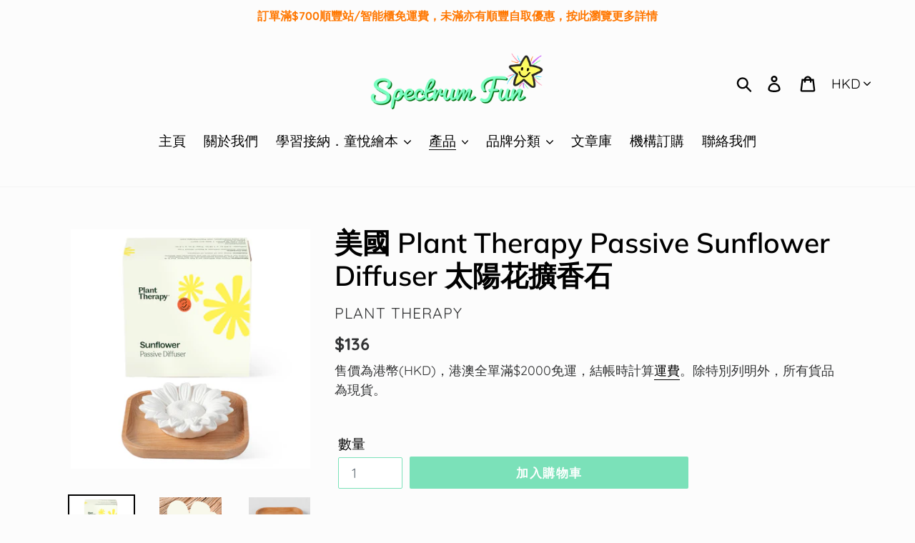

--- FILE ---
content_type: text/html; charset=utf-8
request_url: https://spectrumfun.co/collections/%E6%9C%80%E6%96%B0%E4%B8%8A%E6%9E%B6/products/%E7%BE%8E%E5%9C%8B-plant-therapy-passive-sunflower-diffuser-%E5%A4%AA%E9%99%BD%E8%8A%B1%E6%93%B4%E9%A6%99%E7%9F%B3
body_size: 29942
content:
<!doctype html>
<html class="no-js" lang="zh-TW">
<head>
  <meta charset="utf-8">
  <meta http-equiv="X-UA-Compatible" content="IE=edge,chrome=1">
  <meta name="viewport" content="width=device-width,initial-scale=1">
  <meta name="theme-color" content="#7be1b9">
  <link rel="canonical" href="https://spectrumfun.co/products/%e7%be%8e%e5%9c%8b-plant-therapy-passive-sunflower-diffuser-%e5%a4%aa%e9%99%bd%e8%8a%b1%e6%93%b4%e9%a6%99%e7%9f%b3"><link rel="shortcut icon" href="//spectrumfun.co/cdn/shop/files/Spectrum_Fun_Logo_square_0710a66e-132f-46f9-a9c4-ce78bfd57b24_32x32.png?v=1614279884" type="image/png"><title>美國 Plant Therapy Passive Sunflower Diffuser 太陽花擴香石
&ndash; Spectrum Fun</title><meta name="description" content="無水擴香 特點： 把你喜歡的天然香氣帶到家中 擴香石是一個符合成本效益又美觀的方式，將你喜歡的精油在任何空間內擴香 精緻的太陽花造型，配上天然的櫸木底盤，是你的家居或辦公室最佳的裝飾 擴香石充滿細小的氣孔，並且表面無釉，可以吸收精油再慢慢地釋放到空氣中   用法： 每次滴5-6滴精油擴香石上 亦可直接在擴香石上滴上多種不同的精油，製作你喜歡的複方精油 等待數分鐘讓擴香石吸收精油 每隔一段時間，可用棉布沾上稀釋的白醋，輕抹擴香石的表面 注意事項： 滴上精油後，擴香石會改變顏色，乃屬正常現象 每次在擴香石的不同地方滴上不同的精油，可製作出獨一無二、顏色柔和的太陽花擴香石 尺寸： 擴香石：直徑約 10cm，高約 3cm  櫸本底盤：約 1"><!-- /snippets/social-meta-tags.liquid -->




<meta property="og:site_name" content="Spectrum Fun">
<meta property="og:url" content="https://spectrumfun.co/products/%e7%be%8e%e5%9c%8b-plant-therapy-passive-sunflower-diffuser-%e5%a4%aa%e9%99%bd%e8%8a%b1%e6%93%b4%e9%a6%99%e7%9f%b3">
<meta property="og:title" content="美國 Plant Therapy Passive Sunflower Diffuser 太陽花擴香石">
<meta property="og:type" content="product">
<meta property="og:description" content="無水擴香 特點： 把你喜歡的天然香氣帶到家中 擴香石是一個符合成本效益又美觀的方式，將你喜歡的精油在任何空間內擴香 精緻的太陽花造型，配上天然的櫸木底盤，是你的家居或辦公室最佳的裝飾 擴香石充滿細小的氣孔，並且表面無釉，可以吸收精油再慢慢地釋放到空氣中   用法： 每次滴5-6滴精油擴香石上 亦可直接在擴香石上滴上多種不同的精油，製作你喜歡的複方精油 等待數分鐘讓擴香石吸收精油 每隔一段時間，可用棉布沾上稀釋的白醋，輕抹擴香石的表面 注意事項： 滴上精油後，擴香石會改變顏色，乃屬正常現象 每次在擴香石的不同地方滴上不同的精油，可製作出獨一無二、顏色柔和的太陽花擴香石 尺寸： 擴香石：直徑約 10cm，高約 3cm  櫸本底盤：約 1">

  <meta property="og:price:amount" content="136">
  <meta property="og:price:currency" content="HKD">

<meta property="og:image" content="http://spectrumfun.co/cdn/shop/files/passive_sunflower_diffuser-01_1946x_6a03faed-c19a-4535-8781-8a25d9646c4a_1200x1200.jpg?v=1729588394"><meta property="og:image" content="http://spectrumfun.co/cdn/shop/files/passive_sunflower_diffuser-05_1946x_acfb6de2-8612-4fa3-9126-641eeb77d1a9_1200x1200.jpg?v=1729588399"><meta property="og:image" content="http://spectrumfun.co/cdn/shop/files/passive_sunflower_diffuser-03_1946x_d635c797-4639-4e88-88bf-eb4566c3a59e_1200x1200.jpg?v=1729588404">
<meta property="og:image:secure_url" content="https://spectrumfun.co/cdn/shop/files/passive_sunflower_diffuser-01_1946x_6a03faed-c19a-4535-8781-8a25d9646c4a_1200x1200.jpg?v=1729588394"><meta property="og:image:secure_url" content="https://spectrumfun.co/cdn/shop/files/passive_sunflower_diffuser-05_1946x_acfb6de2-8612-4fa3-9126-641eeb77d1a9_1200x1200.jpg?v=1729588399"><meta property="og:image:secure_url" content="https://spectrumfun.co/cdn/shop/files/passive_sunflower_diffuser-03_1946x_d635c797-4639-4e88-88bf-eb4566c3a59e_1200x1200.jpg?v=1729588404">


<meta name="twitter:card" content="summary_large_image">
<meta name="twitter:title" content="美國 Plant Therapy Passive Sunflower Diffuser 太陽花擴香石">
<meta name="twitter:description" content="無水擴香 特點： 把你喜歡的天然香氣帶到家中 擴香石是一個符合成本效益又美觀的方式，將你喜歡的精油在任何空間內擴香 精緻的太陽花造型，配上天然的櫸木底盤，是你的家居或辦公室最佳的裝飾 擴香石充滿細小的氣孔，並且表面無釉，可以吸收精油再慢慢地釋放到空氣中   用法： 每次滴5-6滴精油擴香石上 亦可直接在擴香石上滴上多種不同的精油，製作你喜歡的複方精油 等待數分鐘讓擴香石吸收精油 每隔一段時間，可用棉布沾上稀釋的白醋，輕抹擴香石的表面 注意事項： 滴上精油後，擴香石會改變顏色，乃屬正常現象 每次在擴香石的不同地方滴上不同的精油，可製作出獨一無二、顏色柔和的太陽花擴香石 尺寸： 擴香石：直徑約 10cm，高約 3cm  櫸本底盤：約 1">


  <link href="//spectrumfun.co/cdn/shop/t/1/assets/theme.scss.css?v=183298872265726130401762766323" rel="stylesheet" type="text/css" media="all" />

  <script>
    var theme = {
      breakpoints: {
        medium: 750,
        large: 990,
        widescreen: 1400
      },
      strings: {
        addToCart: "加入購物車",
        soldOut: "售罄",
        unavailable: "無法供貨",
        regularPrice: "定價",
        salePrice: "售價",
        sale: "優惠價",
        showMore: "顯示更多",
        showLess: "顯示較少",
        addressError: "尋找此地址時發生錯誤",
        addressNoResults: "此地址無結果",
        addressQueryLimit: "您已超出 Google API 使用量限制。請考慮升級為\u003ca href=\"https:\/\/developers.google.com\/maps\/premium\/usage-limits\"\u003e付費方案\u003c\/a\u003e。",
        authError: "驗證 Google 地圖帳戶時發生問題。",
        newWindow: "在新視窗中開啟。",
        external: "開啟外部網站。",
        newWindowExternal: "在新視窗中開啟外部網站。",
        removeLabel: "移除 [product]",
        update: "更新",
        quantity: "數量",
        discountedTotal: "折扣後總金額",
        regularTotal: "定價總金額",
        priceColumn: "如需折扣詳細資訊，請參見「價格」欄。",
        quantityMinimumMessage: "數量必須大於或等於1",
        cartError: "更新購物車時發生錯誤。請再試一次。",
        removedItemMessage: "已將 \u003cspan class=\"cart__removed-product-details\"\u003e([quantity]) [link]\u003c\/span\u003e 從您的購物車移除。",
        unitPrice: "單價",
        unitPriceSeparator: "每",
        oneCartCount: "1 件商品",
        otherCartCount: "[count] 件商品",
        quantityLabel: "數量：[count]"
      },
      moneyFormat: "${{amount_no_decimals}}",
      moneyFormatWithCurrency: "HK${{amount_no_decimals}}"
    }

    document.documentElement.className = document.documentElement.className.replace('no-js', 'js');
  </script><script src="//spectrumfun.co/cdn/shop/t/1/assets/lazysizes.js?v=94224023136283657951568360526" async="async"></script>
  <script src="//spectrumfun.co/cdn/shop/t/1/assets/vendor.js?v=12001839194546984181568360527" defer="defer"></script>
  <script src="//spectrumfun.co/cdn/shop/t/1/assets/theme.js?v=43970868923318220201568360526" defer="defer"></script>

  <script>window.performance && window.performance.mark && window.performance.mark('shopify.content_for_header.start');</script><meta name="google-site-verification" content="3ECJ05HBbBoy3Xz9CrY-J6mBVSaJXnhBA1ZC9OuNHq0">
<meta name="facebook-domain-verification" content="5jx4krn1erz8fp20hd68tpk3lbx0eh">
<meta name="facebook-domain-verification" content="105ho5e3uv5yq8mzicmn45ss66lojc">
<meta id="shopify-digital-wallet" name="shopify-digital-wallet" content="/26118389848/digital_wallets/dialog">
<meta name="shopify-checkout-api-token" content="123dda66070f1ea63a5479c29514cfa6">
<meta id="in-context-paypal-metadata" data-shop-id="26118389848" data-venmo-supported="false" data-environment="production" data-locale="en_US" data-paypal-v4="true" data-currency="HKD">
<link rel="alternate" type="application/json+oembed" href="https://spectrumfun.co/products/%e7%be%8e%e5%9c%8b-plant-therapy-passive-sunflower-diffuser-%e5%a4%aa%e9%99%bd%e8%8a%b1%e6%93%b4%e9%a6%99%e7%9f%b3.oembed">
<script async="async" src="/checkouts/internal/preloads.js?locale=zh-HK"></script>
<link rel="preconnect" href="https://shop.app" crossorigin="anonymous">
<script async="async" src="https://shop.app/checkouts/internal/preloads.js?locale=zh-HK&shop_id=26118389848" crossorigin="anonymous"></script>
<script id="apple-pay-shop-capabilities" type="application/json">{"shopId":26118389848,"countryCode":"HK","currencyCode":"HKD","merchantCapabilities":["supports3DS"],"merchantId":"gid:\/\/shopify\/Shop\/26118389848","merchantName":"Spectrum Fun","requiredBillingContactFields":["postalAddress","email","phone"],"requiredShippingContactFields":["postalAddress","email","phone"],"shippingType":"shipping","supportedNetworks":["visa","masterCard"],"total":{"type":"pending","label":"Spectrum Fun","amount":"1.00"},"shopifyPaymentsEnabled":true,"supportsSubscriptions":true}</script>
<script id="shopify-features" type="application/json">{"accessToken":"123dda66070f1ea63a5479c29514cfa6","betas":["rich-media-storefront-analytics"],"domain":"spectrumfun.co","predictiveSearch":false,"shopId":26118389848,"locale":"zh-tw"}</script>
<script>var Shopify = Shopify || {};
Shopify.shop = "spectrum-fun.myshopify.com";
Shopify.locale = "zh-TW";
Shopify.currency = {"active":"HKD","rate":"1.0"};
Shopify.country = "HK";
Shopify.theme = {"name":"Debut","id":76089688152,"schema_name":"Debut","schema_version":"13.2.2","theme_store_id":796,"role":"main"};
Shopify.theme.handle = "null";
Shopify.theme.style = {"id":null,"handle":null};
Shopify.cdnHost = "spectrumfun.co/cdn";
Shopify.routes = Shopify.routes || {};
Shopify.routes.root = "/";</script>
<script type="module">!function(o){(o.Shopify=o.Shopify||{}).modules=!0}(window);</script>
<script>!function(o){function n(){var o=[];function n(){o.push(Array.prototype.slice.apply(arguments))}return n.q=o,n}var t=o.Shopify=o.Shopify||{};t.loadFeatures=n(),t.autoloadFeatures=n()}(window);</script>
<script>
  window.ShopifyPay = window.ShopifyPay || {};
  window.ShopifyPay.apiHost = "shop.app\/pay";
  window.ShopifyPay.redirectState = null;
</script>
<script id="shop-js-analytics" type="application/json">{"pageType":"product"}</script>
<script defer="defer" async type="module" src="//spectrumfun.co/cdn/shopifycloud/shop-js/modules/v2/client.init-shop-cart-sync_h4YqTY3B.zh-TW.esm.js"></script>
<script defer="defer" async type="module" src="//spectrumfun.co/cdn/shopifycloud/shop-js/modules/v2/chunk.common_BtQq0Mbx.esm.js"></script>
<script type="module">
  await import("//spectrumfun.co/cdn/shopifycloud/shop-js/modules/v2/client.init-shop-cart-sync_h4YqTY3B.zh-TW.esm.js");
await import("//spectrumfun.co/cdn/shopifycloud/shop-js/modules/v2/chunk.common_BtQq0Mbx.esm.js");

  window.Shopify.SignInWithShop?.initShopCartSync?.({"fedCMEnabled":true,"windoidEnabled":true});

</script>
<script>
  window.Shopify = window.Shopify || {};
  if (!window.Shopify.featureAssets) window.Shopify.featureAssets = {};
  window.Shopify.featureAssets['shop-js'] = {"shop-cart-sync":["modules/v2/client.shop-cart-sync_rgHlw1M3.zh-TW.esm.js","modules/v2/chunk.common_BtQq0Mbx.esm.js"],"shop-button":["modules/v2/client.shop-button_C6gOJKyk.zh-TW.esm.js","modules/v2/chunk.common_BtQq0Mbx.esm.js"],"init-fed-cm":["modules/v2/client.init-fed-cm_CxucUzyk.zh-TW.esm.js","modules/v2/chunk.common_BtQq0Mbx.esm.js"],"shop-cash-offers":["modules/v2/client.shop-cash-offers_BczvHTsA.zh-TW.esm.js","modules/v2/chunk.common_BtQq0Mbx.esm.js","modules/v2/chunk.modal_C4pAGQwz.esm.js"],"avatar":["modules/v2/client.avatar_BTnouDA3.zh-TW.esm.js"],"init-windoid":["modules/v2/client.init-windoid_B36FdbT8.zh-TW.esm.js","modules/v2/chunk.common_BtQq0Mbx.esm.js"],"init-shop-email-lookup-coordinator":["modules/v2/client.init-shop-email-lookup-coordinator_BfXgwGqE.zh-TW.esm.js","modules/v2/chunk.common_BtQq0Mbx.esm.js"],"shop-toast-manager":["modules/v2/client.shop-toast-manager_DNRBoBOG.zh-TW.esm.js","modules/v2/chunk.common_BtQq0Mbx.esm.js"],"pay-button":["modules/v2/client.pay-button_CTGyPHrI.zh-TW.esm.js","modules/v2/chunk.common_BtQq0Mbx.esm.js"],"shop-login-button":["modules/v2/client.shop-login-button_D6RAEj9D.zh-TW.esm.js","modules/v2/chunk.common_BtQq0Mbx.esm.js","modules/v2/chunk.modal_C4pAGQwz.esm.js"],"init-shop-cart-sync":["modules/v2/client.init-shop-cart-sync_h4YqTY3B.zh-TW.esm.js","modules/v2/chunk.common_BtQq0Mbx.esm.js"],"init-customer-accounts":["modules/v2/client.init-customer-accounts_De7NLDGg.zh-TW.esm.js","modules/v2/client.shop-login-button_D6RAEj9D.zh-TW.esm.js","modules/v2/chunk.common_BtQq0Mbx.esm.js","modules/v2/chunk.modal_C4pAGQwz.esm.js"],"init-shop-for-new-customer-accounts":["modules/v2/client.init-shop-for-new-customer-accounts_CZPyefEU.zh-TW.esm.js","modules/v2/client.shop-login-button_D6RAEj9D.zh-TW.esm.js","modules/v2/chunk.common_BtQq0Mbx.esm.js","modules/v2/chunk.modal_C4pAGQwz.esm.js"],"lead-capture":["modules/v2/client.lead-capture_DXFo9TdZ.zh-TW.esm.js","modules/v2/chunk.common_BtQq0Mbx.esm.js","modules/v2/chunk.modal_C4pAGQwz.esm.js"],"shop-follow-button":["modules/v2/client.shop-follow-button_ShqVvo6V.zh-TW.esm.js","modules/v2/chunk.common_BtQq0Mbx.esm.js","modules/v2/chunk.modal_C4pAGQwz.esm.js"],"checkout-modal":["modules/v2/client.checkout-modal_CIKUBbMd.zh-TW.esm.js","modules/v2/chunk.common_BtQq0Mbx.esm.js","modules/v2/chunk.modal_C4pAGQwz.esm.js"],"init-customer-accounts-sign-up":["modules/v2/client.init-customer-accounts-sign-up_CsVcRLQo.zh-TW.esm.js","modules/v2/client.shop-login-button_D6RAEj9D.zh-TW.esm.js","modules/v2/chunk.common_BtQq0Mbx.esm.js","modules/v2/chunk.modal_C4pAGQwz.esm.js"],"shop-login":["modules/v2/client.shop-login_rddHk6rF.zh-TW.esm.js","modules/v2/chunk.common_BtQq0Mbx.esm.js","modules/v2/chunk.modal_C4pAGQwz.esm.js"],"payment-terms":["modules/v2/client.payment-terms_B1qk4Sff.zh-TW.esm.js","modules/v2/chunk.common_BtQq0Mbx.esm.js","modules/v2/chunk.modal_C4pAGQwz.esm.js"]};
</script>
<script>(function() {
  var isLoaded = false;
  function asyncLoad() {
    if (isLoaded) return;
    isLoaded = true;
    var urls = ["https:\/\/pickupoptions-scriptglobal.wavecommerce.hk\/localpickup.js?secret=dee215137d0b49359bfc261052cbeab2\u0026shop=spectrum-fun.myshopify.com"];
    for (var i = 0; i < urls.length; i++) {
      var s = document.createElement('script');
      s.type = 'text/javascript';
      s.async = true;
      s.src = urls[i];
      var x = document.getElementsByTagName('script')[0];
      x.parentNode.insertBefore(s, x);
    }
  };
  if(window.attachEvent) {
    window.attachEvent('onload', asyncLoad);
  } else {
    window.addEventListener('load', asyncLoad, false);
  }
})();</script>
<script id="__st">var __st={"a":26118389848,"offset":28800,"reqid":"0a52bc5e-ad5d-473f-b4bc-7000b1486594-1766064453","pageurl":"spectrumfun.co\/collections\/%E6%9C%80%E6%96%B0%E4%B8%8A%E6%9E%B6\/products\/%E7%BE%8E%E5%9C%8B-plant-therapy-passive-sunflower-diffuser-%E5%A4%AA%E9%99%BD%E8%8A%B1%E6%93%B4%E9%A6%99%E7%9F%B3","u":"7495f0903f78","p":"product","rtyp":"product","rid":8839266074913};</script>
<script>window.ShopifyPaypalV4VisibilityTracking = true;</script>
<script id="captcha-bootstrap">!function(){'use strict';const t='contact',e='account',n='new_comment',o=[[t,t],['blogs',n],['comments',n],[t,'customer']],c=[[e,'customer_login'],[e,'guest_login'],[e,'recover_customer_password'],[e,'create_customer']],r=t=>t.map((([t,e])=>`form[action*='/${t}']:not([data-nocaptcha='true']) input[name='form_type'][value='${e}']`)).join(','),a=t=>()=>t?[...document.querySelectorAll(t)].map((t=>t.form)):[];function s(){const t=[...o],e=r(t);return a(e)}const i='password',u='form_key',d=['recaptcha-v3-token','g-recaptcha-response','h-captcha-response',i],f=()=>{try{return window.sessionStorage}catch{return}},m='__shopify_v',_=t=>t.elements[u];function p(t,e,n=!1){try{const o=window.sessionStorage,c=JSON.parse(o.getItem(e)),{data:r}=function(t){const{data:e,action:n}=t;return t[m]||n?{data:e,action:n}:{data:t,action:n}}(c);for(const[e,n]of Object.entries(r))t.elements[e]&&(t.elements[e].value=n);n&&o.removeItem(e)}catch(o){console.error('form repopulation failed',{error:o})}}const l='form_type',E='cptcha';function T(t){t.dataset[E]=!0}const w=window,h=w.document,L='Shopify',v='ce_forms',y='captcha';let A=!1;((t,e)=>{const n=(g='f06e6c50-85a8-45c8-87d0-21a2b65856fe',I='https://cdn.shopify.com/shopifycloud/storefront-forms-hcaptcha/ce_storefront_forms_captcha_hcaptcha.v1.5.2.iife.js',D={infoText:'已受到 hCaptcha 保護',privacyText:'隱私',termsText:'條款'},(t,e,n)=>{const o=w[L][v],c=o.bindForm;if(c)return c(t,g,e,D).then(n);var r;o.q.push([[t,g,e,D],n]),r=I,A||(h.body.append(Object.assign(h.createElement('script'),{id:'captcha-provider',async:!0,src:r})),A=!0)});var g,I,D;w[L]=w[L]||{},w[L][v]=w[L][v]||{},w[L][v].q=[],w[L][y]=w[L][y]||{},w[L][y].protect=function(t,e){n(t,void 0,e),T(t)},Object.freeze(w[L][y]),function(t,e,n,w,h,L){const[v,y,A,g]=function(t,e,n){const i=e?o:[],u=t?c:[],d=[...i,...u],f=r(d),m=r(i),_=r(d.filter((([t,e])=>n.includes(e))));return[a(f),a(m),a(_),s()]}(w,h,L),I=t=>{const e=t.target;return e instanceof HTMLFormElement?e:e&&e.form},D=t=>v().includes(t);t.addEventListener('submit',(t=>{const e=I(t);if(!e)return;const n=D(e)&&!e.dataset.hcaptchaBound&&!e.dataset.recaptchaBound,o=_(e),c=g().includes(e)&&(!o||!o.value);(n||c)&&t.preventDefault(),c&&!n&&(function(t){try{if(!f())return;!function(t){const e=f();if(!e)return;const n=_(t);if(!n)return;const o=n.value;o&&e.removeItem(o)}(t);const e=Array.from(Array(32),(()=>Math.random().toString(36)[2])).join('');!function(t,e){_(t)||t.append(Object.assign(document.createElement('input'),{type:'hidden',name:u})),t.elements[u].value=e}(t,e),function(t,e){const n=f();if(!n)return;const o=[...t.querySelectorAll(`input[type='${i}']`)].map((({name:t})=>t)),c=[...d,...o],r={};for(const[a,s]of new FormData(t).entries())c.includes(a)||(r[a]=s);n.setItem(e,JSON.stringify({[m]:1,action:t.action,data:r}))}(t,e)}catch(e){console.error('failed to persist form',e)}}(e),e.submit())}));const S=(t,e)=>{t&&!t.dataset[E]&&(n(t,e.some((e=>e===t))),T(t))};for(const o of['focusin','change'])t.addEventListener(o,(t=>{const e=I(t);D(e)&&S(e,y())}));const B=e.get('form_key'),M=e.get(l),P=B&&M;t.addEventListener('DOMContentLoaded',(()=>{const t=y();if(P)for(const e of t)e.elements[l].value===M&&p(e,B);[...new Set([...A(),...v().filter((t=>'true'===t.dataset.shopifyCaptcha))])].forEach((e=>S(e,t)))}))}(h,new URLSearchParams(w.location.search),n,t,e,['guest_login'])})(!0,!0)}();</script>
<script integrity="sha256-52AcMU7V7pcBOXWImdc/TAGTFKeNjmkeM1Pvks/DTgc=" data-source-attribution="shopify.loadfeatures" defer="defer" src="//spectrumfun.co/cdn/shopifycloud/storefront/assets/storefront/load_feature-81c60534.js" crossorigin="anonymous"></script>
<script crossorigin="anonymous" defer="defer" src="//spectrumfun.co/cdn/shopifycloud/storefront/assets/shopify_pay/storefront-65b4c6d7.js?v=20250812"></script>
<script data-source-attribution="shopify.dynamic_checkout.dynamic.init">var Shopify=Shopify||{};Shopify.PaymentButton=Shopify.PaymentButton||{isStorefrontPortableWallets:!0,init:function(){window.Shopify.PaymentButton.init=function(){};var t=document.createElement("script");t.src="https://spectrumfun.co/cdn/shopifycloud/portable-wallets/latest/portable-wallets.zh-tw.js",t.type="module",document.head.appendChild(t)}};
</script>
<script data-source-attribution="shopify.dynamic_checkout.buyer_consent">
  function portableWalletsHideBuyerConsent(e){var t=document.getElementById("shopify-buyer-consent"),n=document.getElementById("shopify-subscription-policy-button");t&&n&&(t.classList.add("hidden"),t.setAttribute("aria-hidden","true"),n.removeEventListener("click",e))}function portableWalletsShowBuyerConsent(e){var t=document.getElementById("shopify-buyer-consent"),n=document.getElementById("shopify-subscription-policy-button");t&&n&&(t.classList.remove("hidden"),t.removeAttribute("aria-hidden"),n.addEventListener("click",e))}window.Shopify?.PaymentButton&&(window.Shopify.PaymentButton.hideBuyerConsent=portableWalletsHideBuyerConsent,window.Shopify.PaymentButton.showBuyerConsent=portableWalletsShowBuyerConsent);
</script>
<script data-source-attribution="shopify.dynamic_checkout.cart.bootstrap">document.addEventListener("DOMContentLoaded",(function(){function t(){return document.querySelector("shopify-accelerated-checkout-cart, shopify-accelerated-checkout")}if(t())Shopify.PaymentButton.init();else{new MutationObserver((function(e,n){t()&&(Shopify.PaymentButton.init(),n.disconnect())})).observe(document.body,{childList:!0,subtree:!0})}}));
</script>
<link id="shopify-accelerated-checkout-styles" rel="stylesheet" media="screen" href="https://spectrumfun.co/cdn/shopifycloud/portable-wallets/latest/accelerated-checkout-backwards-compat.css" crossorigin="anonymous">
<style id="shopify-accelerated-checkout-cart">
        #shopify-buyer-consent {
  margin-top: 1em;
  display: inline-block;
  width: 100%;
}

#shopify-buyer-consent.hidden {
  display: none;
}

#shopify-subscription-policy-button {
  background: none;
  border: none;
  padding: 0;
  text-decoration: underline;
  font-size: inherit;
  cursor: pointer;
}

#shopify-subscription-policy-button::before {
  box-shadow: none;
}

      </style>

<script>window.performance && window.performance.mark && window.performance.mark('shopify.content_for_header.end');</script>
<!-- BEGIN app block: shopify://apps/hk-pickup-store-sf-express/blocks/pickup-options/708dac37-b435-44e3-8758-c38fcc222dc0 -->


<!-- BEGIN app snippet: pickup-options-info --><script type="text/javascript">
window.waveLocalPickup = window.waveLocalPickup || {};window.waveLocalPickup.langCode = 'zh-TW';
window.waveLocalPickup.shopName = 'Spectrum Fun';
window.waveLocalPickup.secret = 'dee215137d0b49359bfc261052cbeab2';
window.waveLocalPickup.domain = 'spectrum-fun.myshopify.com';
window.waveLocalPickup.pageType = 'product';
window.waveLocalPickup.registerUrl = 'https://shopify.com/26118389848/account?locale=zh-TW';
window.waveLocalPickup.themeSettings = {"color_text":"#000000","color_body_text":"#333435","color_sale_text":"#557b97","color_button":"#7be1b9","color_button_text":"#ffffff","color_small_button_text_border":"#b1ffe0","color_text_field_text":"#69727b","color_text_field_border":"#7be1b9","color_text_field":"#ffffff","color_image_overlay_text":"#fd9f43","color_image_overlay":"#ffffff","image_overlay_opacity":40,"color_borders":"#f5f5f5","color_body_bg":"#fcfcfc","type_header_font":{"error":"json not allowed for this object"},"type_header_base_size":29,"type_base_font":{"error":"json not allowed for this object"},"type_base_size":19,"type_bold_product_titles":false,"share_image":"\/\/spectrumfun.co\/cdn\/shop\/files\/9320895A-718B-421A-B1B5-514319396C11.png?v=1613750437","share_facebook":true,"share_twitter":true,"share_pinterest":false,"social_twitter_link":"","social_facebook_link":"https:\/\/facebook.com\/spectrumfun.co","social_pinterest_link":"","social_instagram_link":"https:\/\/www.instagram.com\/spectrum_fun\/","social_tumblr_link":"","social_snapchat_link":"","social_youtube_link":"","social_vimeo_link":"","favicon":"\/\/spectrumfun.co\/cdn\/shop\/files\/Spectrum_Fun_Logo_square_0710a66e-132f-46f9-a9c4-ce78bfd57b24.png?v=1614279884","enable_ajax":true,"checkout_header_image":null,"checkout_logo_image":"\/\/spectrumfun.co\/cdn\/shop\/files\/AAFC2759-5860-418E-BEBD-DE5C7FB2BACC.png?v=1613744952","checkout_logo_position":"left","checkout_logo_size":"medium","checkout_body_background_image":null,"checkout_body_background_color":"#fff","checkout_input_background_color_mode":"white","checkout_sidebar_background_image":null,"checkout_sidebar_background_color":"#fafafa","checkout_heading_font":"-apple-system, BlinkMacSystemFont, 'Segoe UI', Roboto, Helvetica, Arial, sans-serif, 'Apple Color Emoji', 'Segoe UI Emoji', 'Segoe UI Symbol'","checkout_body_font":"-apple-system, BlinkMacSystemFont, 'Segoe UI', Roboto, Helvetica, Arial, sans-serif, 'Apple Color Emoji', 'Segoe UI Emoji', 'Segoe UI Symbol'","checkout_accent_color":"#197bbd","checkout_button_color":"#197bbd","checkout_error_color":"#e32c2b","customer_layout":"customer_area"};
window.waveLocalPickup.cart = {};
window.waveLocalPickup.customerTags = null;
</script>
<!-- END app snippet -->



<!-- END app block --><link href="https://monorail-edge.shopifysvc.com" rel="dns-prefetch">
<script>(function(){if ("sendBeacon" in navigator && "performance" in window) {try {var session_token_from_headers = performance.getEntriesByType('navigation')[0].serverTiming.find(x => x.name == '_s').description;} catch {var session_token_from_headers = undefined;}var session_cookie_matches = document.cookie.match(/_shopify_s=([^;]*)/);var session_token_from_cookie = session_cookie_matches && session_cookie_matches.length === 2 ? session_cookie_matches[1] : "";var session_token = session_token_from_headers || session_token_from_cookie || "";function handle_abandonment_event(e) {var entries = performance.getEntries().filter(function(entry) {return /monorail-edge.shopifysvc.com/.test(entry.name);});if (!window.abandonment_tracked && entries.length === 0) {window.abandonment_tracked = true;var currentMs = Date.now();var navigation_start = performance.timing.navigationStart;var payload = {shop_id: 26118389848,url: window.location.href,navigation_start,duration: currentMs - navigation_start,session_token,page_type: "product"};window.navigator.sendBeacon("https://monorail-edge.shopifysvc.com/v1/produce", JSON.stringify({schema_id: "online_store_buyer_site_abandonment/1.1",payload: payload,metadata: {event_created_at_ms: currentMs,event_sent_at_ms: currentMs}}));}}window.addEventListener('pagehide', handle_abandonment_event);}}());</script>
<script id="web-pixels-manager-setup">(function e(e,d,r,n,o){if(void 0===o&&(o={}),!Boolean(null===(a=null===(i=window.Shopify)||void 0===i?void 0:i.analytics)||void 0===a?void 0:a.replayQueue)){var i,a;window.Shopify=window.Shopify||{};var t=window.Shopify;t.analytics=t.analytics||{};var s=t.analytics;s.replayQueue=[],s.publish=function(e,d,r){return s.replayQueue.push([e,d,r]),!0};try{self.performance.mark("wpm:start")}catch(e){}var l=function(){var e={modern:/Edge?\/(1{2}[4-9]|1[2-9]\d|[2-9]\d{2}|\d{4,})\.\d+(\.\d+|)|Firefox\/(1{2}[4-9]|1[2-9]\d|[2-9]\d{2}|\d{4,})\.\d+(\.\d+|)|Chrom(ium|e)\/(9{2}|\d{3,})\.\d+(\.\d+|)|(Maci|X1{2}).+ Version\/(15\.\d+|(1[6-9]|[2-9]\d|\d{3,})\.\d+)([,.]\d+|)( \(\w+\)|)( Mobile\/\w+|) Safari\/|Chrome.+OPR\/(9{2}|\d{3,})\.\d+\.\d+|(CPU[ +]OS|iPhone[ +]OS|CPU[ +]iPhone|CPU IPhone OS|CPU iPad OS)[ +]+(15[._]\d+|(1[6-9]|[2-9]\d|\d{3,})[._]\d+)([._]\d+|)|Android:?[ /-](13[3-9]|1[4-9]\d|[2-9]\d{2}|\d{4,})(\.\d+|)(\.\d+|)|Android.+Firefox\/(13[5-9]|1[4-9]\d|[2-9]\d{2}|\d{4,})\.\d+(\.\d+|)|Android.+Chrom(ium|e)\/(13[3-9]|1[4-9]\d|[2-9]\d{2}|\d{4,})\.\d+(\.\d+|)|SamsungBrowser\/([2-9]\d|\d{3,})\.\d+/,legacy:/Edge?\/(1[6-9]|[2-9]\d|\d{3,})\.\d+(\.\d+|)|Firefox\/(5[4-9]|[6-9]\d|\d{3,})\.\d+(\.\d+|)|Chrom(ium|e)\/(5[1-9]|[6-9]\d|\d{3,})\.\d+(\.\d+|)([\d.]+$|.*Safari\/(?![\d.]+ Edge\/[\d.]+$))|(Maci|X1{2}).+ Version\/(10\.\d+|(1[1-9]|[2-9]\d|\d{3,})\.\d+)([,.]\d+|)( \(\w+\)|)( Mobile\/\w+|) Safari\/|Chrome.+OPR\/(3[89]|[4-9]\d|\d{3,})\.\d+\.\d+|(CPU[ +]OS|iPhone[ +]OS|CPU[ +]iPhone|CPU IPhone OS|CPU iPad OS)[ +]+(10[._]\d+|(1[1-9]|[2-9]\d|\d{3,})[._]\d+)([._]\d+|)|Android:?[ /-](13[3-9]|1[4-9]\d|[2-9]\d{2}|\d{4,})(\.\d+|)(\.\d+|)|Mobile Safari.+OPR\/([89]\d|\d{3,})\.\d+\.\d+|Android.+Firefox\/(13[5-9]|1[4-9]\d|[2-9]\d{2}|\d{4,})\.\d+(\.\d+|)|Android.+Chrom(ium|e)\/(13[3-9]|1[4-9]\d|[2-9]\d{2}|\d{4,})\.\d+(\.\d+|)|Android.+(UC? ?Browser|UCWEB|U3)[ /]?(15\.([5-9]|\d{2,})|(1[6-9]|[2-9]\d|\d{3,})\.\d+)\.\d+|SamsungBrowser\/(5\.\d+|([6-9]|\d{2,})\.\d+)|Android.+MQ{2}Browser\/(14(\.(9|\d{2,})|)|(1[5-9]|[2-9]\d|\d{3,})(\.\d+|))(\.\d+|)|K[Aa][Ii]OS\/(3\.\d+|([4-9]|\d{2,})\.\d+)(\.\d+|)/},d=e.modern,r=e.legacy,n=navigator.userAgent;return n.match(d)?"modern":n.match(r)?"legacy":"unknown"}(),u="modern"===l?"modern":"legacy",c=(null!=n?n:{modern:"",legacy:""})[u],f=function(e){return[e.baseUrl,"/wpm","/b",e.hashVersion,"modern"===e.buildTarget?"m":"l",".js"].join("")}({baseUrl:d,hashVersion:r,buildTarget:u}),m=function(e){var d=e.version,r=e.bundleTarget,n=e.surface,o=e.pageUrl,i=e.monorailEndpoint;return{emit:function(e){var a=e.status,t=e.errorMsg,s=(new Date).getTime(),l=JSON.stringify({metadata:{event_sent_at_ms:s},events:[{schema_id:"web_pixels_manager_load/3.1",payload:{version:d,bundle_target:r,page_url:o,status:a,surface:n,error_msg:t},metadata:{event_created_at_ms:s}}]});if(!i)return console&&console.warn&&console.warn("[Web Pixels Manager] No Monorail endpoint provided, skipping logging."),!1;try{return self.navigator.sendBeacon.bind(self.navigator)(i,l)}catch(e){}var u=new XMLHttpRequest;try{return u.open("POST",i,!0),u.setRequestHeader("Content-Type","text/plain"),u.send(l),!0}catch(e){return console&&console.warn&&console.warn("[Web Pixels Manager] Got an unhandled error while logging to Monorail."),!1}}}}({version:r,bundleTarget:l,surface:e.surface,pageUrl:self.location.href,monorailEndpoint:e.monorailEndpoint});try{o.browserTarget=l,function(e){var d=e.src,r=e.async,n=void 0===r||r,o=e.onload,i=e.onerror,a=e.sri,t=e.scriptDataAttributes,s=void 0===t?{}:t,l=document.createElement("script"),u=document.querySelector("head"),c=document.querySelector("body");if(l.async=n,l.src=d,a&&(l.integrity=a,l.crossOrigin="anonymous"),s)for(var f in s)if(Object.prototype.hasOwnProperty.call(s,f))try{l.dataset[f]=s[f]}catch(e){}if(o&&l.addEventListener("load",o),i&&l.addEventListener("error",i),u)u.appendChild(l);else{if(!c)throw new Error("Did not find a head or body element to append the script");c.appendChild(l)}}({src:f,async:!0,onload:function(){if(!function(){var e,d;return Boolean(null===(d=null===(e=window.Shopify)||void 0===e?void 0:e.analytics)||void 0===d?void 0:d.initialized)}()){var d=window.webPixelsManager.init(e)||void 0;if(d){var r=window.Shopify.analytics;r.replayQueue.forEach((function(e){var r=e[0],n=e[1],o=e[2];d.publishCustomEvent(r,n,o)})),r.replayQueue=[],r.publish=d.publishCustomEvent,r.visitor=d.visitor,r.initialized=!0}}},onerror:function(){return m.emit({status:"failed",errorMsg:"".concat(f," has failed to load")})},sri:function(e){var d=/^sha384-[A-Za-z0-9+/=]+$/;return"string"==typeof e&&d.test(e)}(c)?c:"",scriptDataAttributes:o}),m.emit({status:"loading"})}catch(e){m.emit({status:"failed",errorMsg:(null==e?void 0:e.message)||"Unknown error"})}}})({shopId: 26118389848,storefrontBaseUrl: "https://spectrumfun.co",extensionsBaseUrl: "https://extensions.shopifycdn.com/cdn/shopifycloud/web-pixels-manager",monorailEndpoint: "https://monorail-edge.shopifysvc.com/unstable/produce_batch",surface: "storefront-renderer",enabledBetaFlags: ["2dca8a86"],webPixelsConfigList: [{"id":"794296609","configuration":"{\"config\":\"{\\\"pixel_id\\\":\\\"AW-706064519\\\",\\\"target_country\\\":\\\"HK\\\",\\\"gtag_events\\\":[{\\\"type\\\":\\\"search\\\",\\\"action_label\\\":\\\"AW-706064519\\\/QLwPCNqRuqwBEIfh1tAC\\\"},{\\\"type\\\":\\\"begin_checkout\\\",\\\"action_label\\\":\\\"AW-706064519\\\/ziN_CNeRuqwBEIfh1tAC\\\"},{\\\"type\\\":\\\"view_item\\\",\\\"action_label\\\":[\\\"AW-706064519\\\/queMCNGRuqwBEIfh1tAC\\\",\\\"MC-XFCBDYY12D\\\"]},{\\\"type\\\":\\\"purchase\\\",\\\"action_label\\\":[\\\"AW-706064519\\\/dVS3CM6RuqwBEIfh1tAC\\\",\\\"MC-XFCBDYY12D\\\"]},{\\\"type\\\":\\\"page_view\\\",\\\"action_label\\\":[\\\"AW-706064519\\\/XdVJCMuRuqwBEIfh1tAC\\\",\\\"MC-XFCBDYY12D\\\"]},{\\\"type\\\":\\\"add_payment_info\\\",\\\"action_label\\\":\\\"AW-706064519\\\/BUBZCN2RuqwBEIfh1tAC\\\"},{\\\"type\\\":\\\"add_to_cart\\\",\\\"action_label\\\":\\\"AW-706064519\\\/dUliCNSRuqwBEIfh1tAC\\\"}],\\\"enable_monitoring_mode\\\":false}\"}","eventPayloadVersion":"v1","runtimeContext":"OPEN","scriptVersion":"b2a88bafab3e21179ed38636efcd8a93","type":"APP","apiClientId":1780363,"privacyPurposes":[],"dataSharingAdjustments":{"protectedCustomerApprovalScopes":["read_customer_address","read_customer_email","read_customer_name","read_customer_personal_data","read_customer_phone"]}},{"id":"341967137","configuration":"{\"pixel_id\":\"575348176940165\",\"pixel_type\":\"facebook_pixel\",\"metaapp_system_user_token\":\"-\"}","eventPayloadVersion":"v1","runtimeContext":"OPEN","scriptVersion":"ca16bc87fe92b6042fbaa3acc2fbdaa6","type":"APP","apiClientId":2329312,"privacyPurposes":["ANALYTICS","MARKETING","SALE_OF_DATA"],"dataSharingAdjustments":{"protectedCustomerApprovalScopes":["read_customer_address","read_customer_email","read_customer_name","read_customer_personal_data","read_customer_phone"]}},{"id":"146964769","eventPayloadVersion":"v1","runtimeContext":"LAX","scriptVersion":"1","type":"CUSTOM","privacyPurposes":["ANALYTICS"],"name":"Google Analytics tag (migrated)"},{"id":"shopify-app-pixel","configuration":"{}","eventPayloadVersion":"v1","runtimeContext":"STRICT","scriptVersion":"0450","apiClientId":"shopify-pixel","type":"APP","privacyPurposes":["ANALYTICS","MARKETING"]},{"id":"shopify-custom-pixel","eventPayloadVersion":"v1","runtimeContext":"LAX","scriptVersion":"0450","apiClientId":"shopify-pixel","type":"CUSTOM","privacyPurposes":["ANALYTICS","MARKETING"]}],isMerchantRequest: false,initData: {"shop":{"name":"Spectrum Fun","paymentSettings":{"currencyCode":"HKD"},"myshopifyDomain":"spectrum-fun.myshopify.com","countryCode":"HK","storefrontUrl":"https:\/\/spectrumfun.co"},"customer":null,"cart":null,"checkout":null,"productVariants":[{"price":{"amount":136.0,"currencyCode":"HKD"},"product":{"title":"美國 Plant Therapy Passive Sunflower Diffuser 太陽花擴香石","vendor":"Plant Therapy","id":"8839266074913","untranslatedTitle":"美國 Plant Therapy Passive Sunflower Diffuser 太陽花擴香石","url":"\/products\/%E7%BE%8E%E5%9C%8B-plant-therapy-passive-sunflower-diffuser-%E5%A4%AA%E9%99%BD%E8%8A%B1%E6%93%B4%E9%A6%99%E7%9F%B3","type":"芳香療法"},"id":"47454098096417","image":{"src":"\/\/spectrumfun.co\/cdn\/shop\/files\/passive_sunflower_diffuser-01_1946x_6a03faed-c19a-4535-8781-8a25d9646c4a.jpg?v=1729588394"},"sku":"SUNFLOWERDIFFUSER","title":"Default Title","untranslatedTitle":"Default Title"}],"purchasingCompany":null},},"https://spectrumfun.co/cdn","ae1676cfwd2530674p4253c800m34e853cb",{"modern":"","legacy":""},{"shopId":"26118389848","storefrontBaseUrl":"https:\/\/spectrumfun.co","extensionBaseUrl":"https:\/\/extensions.shopifycdn.com\/cdn\/shopifycloud\/web-pixels-manager","surface":"storefront-renderer","enabledBetaFlags":"[\"2dca8a86\"]","isMerchantRequest":"false","hashVersion":"ae1676cfwd2530674p4253c800m34e853cb","publish":"custom","events":"[[\"page_viewed\",{}],[\"product_viewed\",{\"productVariant\":{\"price\":{\"amount\":136.0,\"currencyCode\":\"HKD\"},\"product\":{\"title\":\"美國 Plant Therapy Passive Sunflower Diffuser 太陽花擴香石\",\"vendor\":\"Plant Therapy\",\"id\":\"8839266074913\",\"untranslatedTitle\":\"美國 Plant Therapy Passive Sunflower Diffuser 太陽花擴香石\",\"url\":\"\/products\/%E7%BE%8E%E5%9C%8B-plant-therapy-passive-sunflower-diffuser-%E5%A4%AA%E9%99%BD%E8%8A%B1%E6%93%B4%E9%A6%99%E7%9F%B3\",\"type\":\"芳香療法\"},\"id\":\"47454098096417\",\"image\":{\"src\":\"\/\/spectrumfun.co\/cdn\/shop\/files\/passive_sunflower_diffuser-01_1946x_6a03faed-c19a-4535-8781-8a25d9646c4a.jpg?v=1729588394\"},\"sku\":\"SUNFLOWERDIFFUSER\",\"title\":\"Default Title\",\"untranslatedTitle\":\"Default Title\"}}]]"});</script><script>
  window.ShopifyAnalytics = window.ShopifyAnalytics || {};
  window.ShopifyAnalytics.meta = window.ShopifyAnalytics.meta || {};
  window.ShopifyAnalytics.meta.currency = 'HKD';
  var meta = {"product":{"id":8839266074913,"gid":"gid:\/\/shopify\/Product\/8839266074913","vendor":"Plant Therapy","type":"芳香療法","variants":[{"id":47454098096417,"price":13600,"name":"美國 Plant Therapy Passive Sunflower Diffuser 太陽花擴香石","public_title":null,"sku":"SUNFLOWERDIFFUSER"}],"remote":false},"page":{"pageType":"product","resourceType":"product","resourceId":8839266074913}};
  for (var attr in meta) {
    window.ShopifyAnalytics.meta[attr] = meta[attr];
  }
</script>
<script class="analytics">
  (function () {
    var customDocumentWrite = function(content) {
      var jquery = null;

      if (window.jQuery) {
        jquery = window.jQuery;
      } else if (window.Checkout && window.Checkout.$) {
        jquery = window.Checkout.$;
      }

      if (jquery) {
        jquery('body').append(content);
      }
    };

    var hasLoggedConversion = function(token) {
      if (token) {
        return document.cookie.indexOf('loggedConversion=' + token) !== -1;
      }
      return false;
    }

    var setCookieIfConversion = function(token) {
      if (token) {
        var twoMonthsFromNow = new Date(Date.now());
        twoMonthsFromNow.setMonth(twoMonthsFromNow.getMonth() + 2);

        document.cookie = 'loggedConversion=' + token + '; expires=' + twoMonthsFromNow;
      }
    }

    var trekkie = window.ShopifyAnalytics.lib = window.trekkie = window.trekkie || [];
    if (trekkie.integrations) {
      return;
    }
    trekkie.methods = [
      'identify',
      'page',
      'ready',
      'track',
      'trackForm',
      'trackLink'
    ];
    trekkie.factory = function(method) {
      return function() {
        var args = Array.prototype.slice.call(arguments);
        args.unshift(method);
        trekkie.push(args);
        return trekkie;
      };
    };
    for (var i = 0; i < trekkie.methods.length; i++) {
      var key = trekkie.methods[i];
      trekkie[key] = trekkie.factory(key);
    }
    trekkie.load = function(config) {
      trekkie.config = config || {};
      trekkie.config.initialDocumentCookie = document.cookie;
      var first = document.getElementsByTagName('script')[0];
      var script = document.createElement('script');
      script.type = 'text/javascript';
      script.onerror = function(e) {
        var scriptFallback = document.createElement('script');
        scriptFallback.type = 'text/javascript';
        scriptFallback.onerror = function(error) {
                var Monorail = {
      produce: function produce(monorailDomain, schemaId, payload) {
        var currentMs = new Date().getTime();
        var event = {
          schema_id: schemaId,
          payload: payload,
          metadata: {
            event_created_at_ms: currentMs,
            event_sent_at_ms: currentMs
          }
        };
        return Monorail.sendRequest("https://" + monorailDomain + "/v1/produce", JSON.stringify(event));
      },
      sendRequest: function sendRequest(endpointUrl, payload) {
        // Try the sendBeacon API
        if (window && window.navigator && typeof window.navigator.sendBeacon === 'function' && typeof window.Blob === 'function' && !Monorail.isIos12()) {
          var blobData = new window.Blob([payload], {
            type: 'text/plain'
          });

          if (window.navigator.sendBeacon(endpointUrl, blobData)) {
            return true;
          } // sendBeacon was not successful

        } // XHR beacon

        var xhr = new XMLHttpRequest();

        try {
          xhr.open('POST', endpointUrl);
          xhr.setRequestHeader('Content-Type', 'text/plain');
          xhr.send(payload);
        } catch (e) {
          console.log(e);
        }

        return false;
      },
      isIos12: function isIos12() {
        return window.navigator.userAgent.lastIndexOf('iPhone; CPU iPhone OS 12_') !== -1 || window.navigator.userAgent.lastIndexOf('iPad; CPU OS 12_') !== -1;
      }
    };
    Monorail.produce('monorail-edge.shopifysvc.com',
      'trekkie_storefront_load_errors/1.1',
      {shop_id: 26118389848,
      theme_id: 76089688152,
      app_name: "storefront",
      context_url: window.location.href,
      source_url: "//spectrumfun.co/cdn/s/trekkie.storefront.4b0d51228c8d1703f19d66468963c9de55bf59b0.min.js"});

        };
        scriptFallback.async = true;
        scriptFallback.src = '//spectrumfun.co/cdn/s/trekkie.storefront.4b0d51228c8d1703f19d66468963c9de55bf59b0.min.js';
        first.parentNode.insertBefore(scriptFallback, first);
      };
      script.async = true;
      script.src = '//spectrumfun.co/cdn/s/trekkie.storefront.4b0d51228c8d1703f19d66468963c9de55bf59b0.min.js';
      first.parentNode.insertBefore(script, first);
    };
    trekkie.load(
      {"Trekkie":{"appName":"storefront","development":false,"defaultAttributes":{"shopId":26118389848,"isMerchantRequest":null,"themeId":76089688152,"themeCityHash":"12206527111837756849","contentLanguage":"zh-TW","currency":"HKD","eventMetadataId":"d3a5ba62-9036-42eb-bc0c-def129e29b19"},"isServerSideCookieWritingEnabled":true,"monorailRegion":"shop_domain","enabledBetaFlags":["65f19447"]},"Session Attribution":{},"S2S":{"facebookCapiEnabled":true,"source":"trekkie-storefront-renderer","apiClientId":580111}}
    );

    var loaded = false;
    trekkie.ready(function() {
      if (loaded) return;
      loaded = true;

      window.ShopifyAnalytics.lib = window.trekkie;

      var originalDocumentWrite = document.write;
      document.write = customDocumentWrite;
      try { window.ShopifyAnalytics.merchantGoogleAnalytics.call(this); } catch(error) {};
      document.write = originalDocumentWrite;

      window.ShopifyAnalytics.lib.page(null,{"pageType":"product","resourceType":"product","resourceId":8839266074913,"shopifyEmitted":true});

      var match = window.location.pathname.match(/checkouts\/(.+)\/(thank_you|post_purchase)/)
      var token = match? match[1]: undefined;
      if (!hasLoggedConversion(token)) {
        setCookieIfConversion(token);
        window.ShopifyAnalytics.lib.track("Viewed Product",{"currency":"HKD","variantId":47454098096417,"productId":8839266074913,"productGid":"gid:\/\/shopify\/Product\/8839266074913","name":"美國 Plant Therapy Passive Sunflower Diffuser 太陽花擴香石","price":"136.00","sku":"SUNFLOWERDIFFUSER","brand":"Plant Therapy","variant":null,"category":"芳香療法","nonInteraction":true,"remote":false},undefined,undefined,{"shopifyEmitted":true});
      window.ShopifyAnalytics.lib.track("monorail:\/\/trekkie_storefront_viewed_product\/1.1",{"currency":"HKD","variantId":47454098096417,"productId":8839266074913,"productGid":"gid:\/\/shopify\/Product\/8839266074913","name":"美國 Plant Therapy Passive Sunflower Diffuser 太陽花擴香石","price":"136.00","sku":"SUNFLOWERDIFFUSER","brand":"Plant Therapy","variant":null,"category":"芳香療法","nonInteraction":true,"remote":false,"referer":"https:\/\/spectrumfun.co\/collections\/%E6%9C%80%E6%96%B0%E4%B8%8A%E6%9E%B6\/products\/%E7%BE%8E%E5%9C%8B-plant-therapy-passive-sunflower-diffuser-%E5%A4%AA%E9%99%BD%E8%8A%B1%E6%93%B4%E9%A6%99%E7%9F%B3"});
      }
    });


        var eventsListenerScript = document.createElement('script');
        eventsListenerScript.async = true;
        eventsListenerScript.src = "//spectrumfun.co/cdn/shopifycloud/storefront/assets/shop_events_listener-3da45d37.js";
        document.getElementsByTagName('head')[0].appendChild(eventsListenerScript);

})();</script>
  <script>
  if (!window.ga || (window.ga && typeof window.ga !== 'function')) {
    window.ga = function ga() {
      (window.ga.q = window.ga.q || []).push(arguments);
      if (window.Shopify && window.Shopify.analytics && typeof window.Shopify.analytics.publish === 'function') {
        window.Shopify.analytics.publish("ga_stub_called", {}, {sendTo: "google_osp_migration"});
      }
      console.error("Shopify's Google Analytics stub called with:", Array.from(arguments), "\nSee https://help.shopify.com/manual/promoting-marketing/pixels/pixel-migration#google for more information.");
    };
    if (window.Shopify && window.Shopify.analytics && typeof window.Shopify.analytics.publish === 'function') {
      window.Shopify.analytics.publish("ga_stub_initialized", {}, {sendTo: "google_osp_migration"});
    }
  }
</script>
<script
  defer
  src="https://spectrumfun.co/cdn/shopifycloud/perf-kit/shopify-perf-kit-2.1.2.min.js"
  data-application="storefront-renderer"
  data-shop-id="26118389848"
  data-render-region="gcp-us-central1"
  data-page-type="product"
  data-theme-instance-id="76089688152"
  data-theme-name="Debut"
  data-theme-version="13.2.2"
  data-monorail-region="shop_domain"
  data-resource-timing-sampling-rate="10"
  data-shs="true"
  data-shs-beacon="true"
  data-shs-export-with-fetch="true"
  data-shs-logs-sample-rate="1"
  data-shs-beacon-endpoint="https://spectrumfun.co/api/collect"
></script>
</head>

<body class="template-product">

  <a class="in-page-link visually-hidden skip-link" href="#MainContent">跳到內容</a>

  <div id="SearchDrawer" class="search-bar drawer drawer--top" role="dialog" aria-modal="true" aria-label="搜尋">
    <div class="search-bar__table">
      <div class="search-bar__table-cell search-bar__form-wrapper">
        <form class="search search-bar__form" action="/search" method="get" role="search">
          <input class="search__input search-bar__input" type="search" name="q" value="" placeholder="搜尋" aria-label="搜尋">
          <button class="search-bar__submit search__submit btn--link" type="submit">
            <svg aria-hidden="true" focusable="false" role="presentation" class="icon icon-search" viewBox="0 0 37 40"><path d="M35.6 36l-9.8-9.8c4.1-5.4 3.6-13.2-1.3-18.1-5.4-5.4-14.2-5.4-19.7 0-5.4 5.4-5.4 14.2 0 19.7 2.6 2.6 6.1 4.1 9.8 4.1 3 0 5.9-1 8.3-2.8l9.8 9.8c.4.4.9.6 1.4.6s1-.2 1.4-.6c.9-.9.9-2.1.1-2.9zm-20.9-8.2c-2.6 0-5.1-1-7-2.9-3.9-3.9-3.9-10.1 0-14C9.6 9 12.2 8 14.7 8s5.1 1 7 2.9c3.9 3.9 3.9 10.1 0 14-1.9 1.9-4.4 2.9-7 2.9z"/></svg>
            <span class="icon__fallback-text">提交</span>
          </button>
        </form>
      </div>
      <div class="search-bar__table-cell text-right">
        <button type="button" class="btn--link search-bar__close js-drawer-close">
          <svg aria-hidden="true" focusable="false" role="presentation" class="icon icon-close" viewBox="0 0 40 40"><path d="M23.868 20.015L39.117 4.78c1.11-1.108 1.11-2.77 0-3.877-1.109-1.108-2.773-1.108-3.882 0L19.986 16.137 4.737.904C3.628-.204 1.965-.204.856.904c-1.11 1.108-1.11 2.77 0 3.877l15.249 15.234L.855 35.248c-1.108 1.108-1.108 2.77 0 3.877.555.554 1.248.831 1.942.831s1.386-.277 1.94-.83l15.25-15.234 15.248 15.233c.555.554 1.248.831 1.941.831s1.387-.277 1.941-.83c1.11-1.109 1.11-2.77 0-3.878L23.868 20.015z" class="layer"/></svg>
          <span class="icon__fallback-text">關閉搜尋</span>
        </button>
      </div>
    </div>
  </div><style data-shopify>

  .cart-popup {
    box-shadow: 1px 1px 10px 2px rgba(245, 245, 245, 0.5);
  }</style><div class="cart-popup-wrapper cart-popup-wrapper--hidden" role="dialog" aria-modal="true" aria-labelledby="CartPopupHeading" data-cart-popup-wrapper>
  <div class="cart-popup" data-cart-popup tabindex="-1">
    <h2 id="CartPopupHeading" class="cart-popup__heading">剛已加入您的購物車</h2>
    <button class="cart-popup__close" aria-label="關閉" data-cart-popup-close><svg aria-hidden="true" focusable="false" role="presentation" class="icon icon-close" viewBox="0 0 40 40"><path d="M23.868 20.015L39.117 4.78c1.11-1.108 1.11-2.77 0-3.877-1.109-1.108-2.773-1.108-3.882 0L19.986 16.137 4.737.904C3.628-.204 1.965-.204.856.904c-1.11 1.108-1.11 2.77 0 3.877l15.249 15.234L.855 35.248c-1.108 1.108-1.108 2.77 0 3.877.555.554 1.248.831 1.942.831s1.386-.277 1.94-.83l15.25-15.234 15.248 15.233c.555.554 1.248.831 1.941.831s1.387-.277 1.941-.83c1.11-1.109 1.11-2.77 0-3.878L23.868 20.015z" class="layer"/></svg></button>

    <div class="cart-popup-item">
      <div class="cart-popup-item__image-wrapper hide" data-cart-popup-image-wrapper>
        <div class="cart-popup-item__image cart-popup-item__image--placeholder" data-cart-popup-image-placeholder>
          <div data-placeholder-size></div>
          <div class="placeholder-background placeholder-background--animation"></div>
        </div>
      </div>
      <div class="cart-popup-item__description">
        <div>
          <div class="cart-popup-item__title" data-cart-popup-title></div>
          <ul class="product-details" aria-label="商品詳細資訊" data-cart-popup-product-details></ul>
        </div>
        <div class="cart-popup-item__quantity">
          <span class="visually-hidden" data-cart-popup-quantity-label></span>
          <span aria-hidden="true">數量:</span>
          <span aria-hidden="true" data-cart-popup-quantity></span>
        </div>
      </div>
    </div>

    <a href="/cart" class="cart-popup__cta-link btn btn--secondary-accent">
      檢視購物車 (<span data-cart-popup-cart-quantity></span>)
    </a>

    <div class="cart-popup__dismiss">
      <button class="cart-popup__dismiss-button text-link text-link--accent" data-cart-popup-dismiss>
        繼續購物
      </button>
    </div>
  </div>
</div>

<div id="shopify-section-header" class="shopify-section">
  <style>
    
      .site-header__logo-image {
        max-width: 250px;
      }
    

    
  </style>


<div data-section-id="header" data-section-type="header-section">
  
    
      <style>
        .announcement-bar {
          background-color: #fcfcfc;
        }

        .announcement-bar--link:hover {
          

          
            
            background-color: #e7e7e7;
          
        }

        .announcement-bar__message {
          color: #ff7700;
        }
      </style>

      
        <a href="/pages/%E9%A0%86%E8%B1%90%E7%AB%99-%E6%99%BA%E8%83%BD%E6%AB%83%E9%81%8B%E8%B2%BB%E5%84%AA%E6%83%A0" class="announcement-bar announcement-bar--link">
      

        <p class="announcement-bar__message">訂單滿$700順豐站/智能櫃免運費，未滿亦有順豐自取優惠，按此瀏覽更多詳情</p>

      
        </a>
      

    
  

  <header class="site-header logo--center" role="banner">
    <div class="grid grid--no-gutters grid--table site-header__mobile-nav">
      

      <div class="grid__item medium-up--one-third medium-up--push-one-third logo-align--center">
        
        
          <div class="h2 site-header__logo">
        
          
<a href="/" class="site-header__logo-image site-header__logo-image--centered">
              
              <img class="lazyload js"
                   src="//spectrumfun.co/cdn/shop/files/AAFC2759-5860-418E-BEBD-DE5C7FB2BACC_300x300.png?v=1613744952"
                   data-src="//spectrumfun.co/cdn/shop/files/AAFC2759-5860-418E-BEBD-DE5C7FB2BACC_{width}x.png?v=1613744952"
                   data-widths="[180, 360, 540, 720, 900, 1080, 1296, 1512, 1728, 2048]"
                   data-aspectratio="3.0"
                   data-sizes="auto"
                   alt="Spectrum Fun"
                   style="max-width: 250px">
              <noscript>
                
                <img src="//spectrumfun.co/cdn/shop/files/AAFC2759-5860-418E-BEBD-DE5C7FB2BACC_250x.png?v=1613744952"
                     srcset="//spectrumfun.co/cdn/shop/files/AAFC2759-5860-418E-BEBD-DE5C7FB2BACC_250x.png?v=1613744952 1x, //spectrumfun.co/cdn/shop/files/AAFC2759-5860-418E-BEBD-DE5C7FB2BACC_250x@2x.png?v=1613744952 2x"
                     alt="Spectrum Fun"
                     style="max-width: 250px;">
              </noscript>
            </a>
          
        
          </div>
        
      </div>

      

      <div class="grid__item medium-up--one-third medium-up--push-one-third text-right site-header__icons site-header__icons--plus">
        <div class="site-header__icons-wrapper">
          <div class="site-header__search site-header__icon">
            <form action="/search" method="get" class="search-header search" role="search">
  <input class="search-header__input search__input"
    type="search"
    name="q"
    placeholder="搜尋"
    aria-label="搜尋">
  <button class="search-header__submit search__submit btn--link site-header__icon" type="submit">
    <svg aria-hidden="true" focusable="false" role="presentation" class="icon icon-search" viewBox="0 0 37 40"><path d="M35.6 36l-9.8-9.8c4.1-5.4 3.6-13.2-1.3-18.1-5.4-5.4-14.2-5.4-19.7 0-5.4 5.4-5.4 14.2 0 19.7 2.6 2.6 6.1 4.1 9.8 4.1 3 0 5.9-1 8.3-2.8l9.8 9.8c.4.4.9.6 1.4.6s1-.2 1.4-.6c.9-.9.9-2.1.1-2.9zm-20.9-8.2c-2.6 0-5.1-1-7-2.9-3.9-3.9-3.9-10.1 0-14C9.6 9 12.2 8 14.7 8s5.1 1 7 2.9c3.9 3.9 3.9 10.1 0 14-1.9 1.9-4.4 2.9-7 2.9z"/></svg>
    <span class="icon__fallback-text">提交</span>
  </button>
</form>

          </div>

          <button type="button" class="btn--link site-header__icon site-header__search-toggle js-drawer-open-top">
            <svg aria-hidden="true" focusable="false" role="presentation" class="icon icon-search" viewBox="0 0 37 40"><path d="M35.6 36l-9.8-9.8c4.1-5.4 3.6-13.2-1.3-18.1-5.4-5.4-14.2-5.4-19.7 0-5.4 5.4-5.4 14.2 0 19.7 2.6 2.6 6.1 4.1 9.8 4.1 3 0 5.9-1 8.3-2.8l9.8 9.8c.4.4.9.6 1.4.6s1-.2 1.4-.6c.9-.9.9-2.1.1-2.9zm-20.9-8.2c-2.6 0-5.1-1-7-2.9-3.9-3.9-3.9-10.1 0-14C9.6 9 12.2 8 14.7 8s5.1 1 7 2.9c3.9 3.9 3.9 10.1 0 14-1.9 1.9-4.4 2.9-7 2.9z"/></svg>
            <span class="icon__fallback-text">搜尋</span>
          </button>

          
            
              <a href="https://spectrumfun.co/customer_authentication/redirect?locale=zh-TW&region_country=HK" class="site-header__icon site-header__account">
                <svg aria-hidden="true" focusable="false" role="presentation" class="icon icon-login" viewBox="0 0 28.33 37.68"><path d="M14.17 14.9a7.45 7.45 0 1 0-7.5-7.45 7.46 7.46 0 0 0 7.5 7.45zm0-10.91a3.45 3.45 0 1 1-3.5 3.46A3.46 3.46 0 0 1 14.17 4zM14.17 16.47A14.18 14.18 0 0 0 0 30.68c0 1.41.66 4 5.11 5.66a27.17 27.17 0 0 0 9.06 1.34c6.54 0 14.17-1.84 14.17-7a14.18 14.18 0 0 0-14.17-14.21zm0 17.21c-6.3 0-10.17-1.77-10.17-3a10.17 10.17 0 1 1 20.33 0c.01 1.23-3.86 3-10.16 3z"/></svg>
                <span class="icon__fallback-text">登入</span>
              </a>
            
          

          <a href="/cart" class="site-header__icon site-header__cart">
            <svg aria-hidden="true" focusable="false" role="presentation" class="icon icon-cart" viewBox="0 0 37 40"><path d="M36.5 34.8L33.3 8h-5.9C26.7 3.9 23 .8 18.5.8S10.3 3.9 9.6 8H3.7L.5 34.8c-.2 1.5.4 2.4.9 3 .5.5 1.4 1.2 3.1 1.2h28c1.3 0 2.4-.4 3.1-1.3.7-.7 1-1.8.9-2.9zm-18-30c2.2 0 4.1 1.4 4.7 3.2h-9.5c.7-1.9 2.6-3.2 4.8-3.2zM4.5 35l2.8-23h2.2v3c0 1.1.9 2 2 2s2-.9 2-2v-3h10v3c0 1.1.9 2 2 2s2-.9 2-2v-3h2.2l2.8 23h-28z"/></svg>
            <span class="icon__fallback-text">購物車</span>
            <div id="CartCount" class="site-header__cart-count hide" data-cart-count-bubble>
              <span data-cart-count>0</span>
              <span class="icon__fallback-text medium-up--hide">商品</span>
            </div>
          </a>

          
            <form method="post" action="/cart/update" id="currency_form" accept-charset="UTF-8" class="currency-selector small--hide" enctype="multipart/form-data"><input type="hidden" name="form_type" value="currency" /><input type="hidden" name="utf8" value="✓" /><input type="hidden" name="return_to" value="/collections/%E6%9C%80%E6%96%B0%E4%B8%8A%E6%9E%B6/products/%E7%BE%8E%E5%9C%8B-plant-therapy-passive-sunflower-diffuser-%E5%A4%AA%E9%99%BD%E8%8A%B1%E6%93%B4%E9%A6%99%E7%9F%B3" />
              <label for="CurrencySelector" class="visually-hidden">貨幣</label>
              <div class="currency-selector__input-wrapper select-group">
                <select name="currency" id="CurrencySelector" class="currency-selector__dropdown" aria-describedby="a11y-refresh-page-message a11y-selection-message" data-currency-selector>
                  
                    <option value="CNY">CNY</option>
                  
                    <option value="HKD" selected="true">HKD</option>
                  
                    <option value="MOP">MOP</option>
                  
                    <option value="MYR">MYR</option>
                  
                    <option value="SGD">SGD</option>
                  
                    <option value="TWD">TWD</option>
                  
                </select>
                <svg aria-hidden="true" focusable="false" role="presentation" class="icon icon--wide icon-chevron-down" viewBox="0 0 498.98 284.49"><defs><style>.cls-1{fill:#231f20}</style></defs><path class="cls-1" d="M80.93 271.76A35 35 0 0 1 140.68 247l189.74 189.75L520.16 247a35 35 0 1 1 49.5 49.5L355.17 511a35 35 0 0 1-49.5 0L91.18 296.5a34.89 34.89 0 0 1-10.25-24.74z" transform="translate(-80.93 -236.76)"/></svg>
              </div>
            </form>
          

          
            <button type="button" class="btn--link site-header__icon site-header__menu js-mobile-nav-toggle mobile-nav--open" aria-controls="MobileNav"  aria-expanded="false" aria-label="選單">
              <svg aria-hidden="true" focusable="false" role="presentation" class="icon icon-hamburger" viewBox="0 0 37 40"><path d="M33.5 25h-30c-1.1 0-2-.9-2-2s.9-2 2-2h30c1.1 0 2 .9 2 2s-.9 2-2 2zm0-11.5h-30c-1.1 0-2-.9-2-2s.9-2 2-2h30c1.1 0 2 .9 2 2s-.9 2-2 2zm0 23h-30c-1.1 0-2-.9-2-2s.9-2 2-2h30c1.1 0 2 .9 2 2s-.9 2-2 2z"/></svg>
              <svg aria-hidden="true" focusable="false" role="presentation" class="icon icon-close" viewBox="0 0 40 40"><path d="M23.868 20.015L39.117 4.78c1.11-1.108 1.11-2.77 0-3.877-1.109-1.108-2.773-1.108-3.882 0L19.986 16.137 4.737.904C3.628-.204 1.965-.204.856.904c-1.11 1.108-1.11 2.77 0 3.877l15.249 15.234L.855 35.248c-1.108 1.108-1.108 2.77 0 3.877.555.554 1.248.831 1.942.831s1.386-.277 1.94-.83l15.25-15.234 15.248 15.233c.555.554 1.248.831 1.941.831s1.387-.277 1.941-.83c1.11-1.109 1.11-2.77 0-3.878L23.868 20.015z" class="layer"/></svg>
            </button>
          
        </div>

      </div>
    </div>

    <nav class="mobile-nav-wrapper medium-up--hide" role="navigation">
      <ul id="MobileNav" class="mobile-nav">
        
<li class="mobile-nav__item border-bottom">
            
              <a href="/"
                class="mobile-nav__link"
                
              >
                <span class="mobile-nav__label">主頁</span>
              </a>
            
          </li>
        
<li class="mobile-nav__item border-bottom">
            
              <a href="/pages/%E9%97%9C%E6%96%BC%E6%88%91%E5%80%91"
                class="mobile-nav__link"
                
              >
                <span class="mobile-nav__label">關於我們</span>
              </a>
            
          </li>
        
<li class="mobile-nav__item border-bottom">
            
              
              <button type="button" class="btn--link js-toggle-submenu mobile-nav__link" data-target="學習接納-童悅繪本-3" data-level="1" aria-expanded="false">
                <span class="mobile-nav__label">學習接納．童悅繪本</span>
                <div class="mobile-nav__icon">
                  <svg aria-hidden="true" focusable="false" role="presentation" class="icon icon-chevron-right" viewBox="0 0 7 11"><path d="M1.5 11A1.5 1.5 0 0 1 .44 8.44L3.38 5.5.44 2.56A1.5 1.5 0 0 1 2.56.44l4 4a1.5 1.5 0 0 1 0 2.12l-4 4A1.5 1.5 0 0 1 1.5 11z" fill="#fff"/></svg>
                </div>
              </button>
              <ul class="mobile-nav__dropdown" data-parent="學習接納-童悅繪本-3" data-level="2">
                <li class="visually-hidden" tabindex="-1" data-menu-title="2">學習接納．童悅繪本 選單</li>
                <li class="mobile-nav__item border-bottom">
                  <div class="mobile-nav__table">
                    <div class="mobile-nav__table-cell mobile-nav__return">
                      <button class="btn--link js-toggle-submenu mobile-nav__return-btn" type="button" aria-expanded="true" aria-label="學習接納．童悅繪本">
                        <svg aria-hidden="true" focusable="false" role="presentation" class="icon icon-chevron-left" viewBox="0 0 7 11"><path d="M5.5.037a1.5 1.5 0 0 1 1.06 2.56l-2.94 2.94 2.94 2.94a1.5 1.5 0 0 1-2.12 2.12l-4-4a1.5 1.5 0 0 1 0-2.12l4-4A1.5 1.5 0 0 1 5.5.037z" fill="#fff" class="layer"/></svg>
                      </button>
                    </div>
                    <span class="mobile-nav__sublist-link mobile-nav__sublist-header mobile-nav__sublist-header--main-nav-parent">
                      <span class="mobile-nav__label">學習接納．童悅繪本</span>
                    </span>
                  </div>
                </li>

                
                  <li class="mobile-nav__item border-bottom">
                    
                      <a href="/collections/%E5%85%A8%E9%83%A8%E7%B9%AA%E6%9C%AC"
                        class="mobile-nav__sublist-link"
                        
                      >
                        <span class="mobile-nav__label">全部繪本</span>
                      </a>
                    
                  </li>
                
                  <li class="mobile-nav__item border-bottom">
                    
                      <a href="/collections/%E5%85%B1%E8%9E%8D"
                        class="mobile-nav__sublist-link"
                        
                      >
                        <span class="mobile-nav__label">共融</span>
                      </a>
                    
                  </li>
                
                  <li class="mobile-nav__item border-bottom">
                    
                      <a href="/collections/%E8%87%AA%E6%88%91%E5%BD%A2%E8%B1%A1"
                        class="mobile-nav__sublist-link"
                        
                      >
                        <span class="mobile-nav__label">自我形象、生命成長</span>
                      </a>
                    
                  </li>
                
                  <li class="mobile-nav__item border-bottom">
                    
                      <a href="/collections/%E6%83%85%E7%B7%92-%E8%BC%94%E5%B0%8E"
                        class="mobile-nav__sublist-link"
                        
                      >
                        <span class="mobile-nav__label">情緒、輔導</span>
                      </a>
                    
                  </li>
                
                  <li class="mobile-nav__item border-bottom">
                    
                      <a href="/collections/%E7%A4%BE%E4%BA%A4-%E6%BA%9D%E9%80%9A"
                        class="mobile-nav__sublist-link"
                        
                      >
                        <span class="mobile-nav__label">社交、溝通</span>
                      </a>
                    
                  </li>
                
                  <li class="mobile-nav__item border-bottom">
                    
                      <a href="/collections/%E8%A6%AA%E5%AD%90%E9%97%9C%E4%BF%82"
                        class="mobile-nav__sublist-link"
                        
                      >
                        <span class="mobile-nav__label">親子關係</span>
                      </a>
                    
                  </li>
                
                  <li class="mobile-nav__item">
                    
                      <a href="/collections/%E7%94%9F%E6%B4%BB%E7%BF%92%E6%85%A3"
                        class="mobile-nav__sublist-link"
                        
                      >
                        <span class="mobile-nav__label">生活習慣</span>
                      </a>
                    
                  </li>
                
              </ul>
            
          </li>
        
<li class="mobile-nav__item border-bottom">
            
              
              <button type="button" class="btn--link js-toggle-submenu mobile-nav__link mobile-nav__link--active" data-target="產品-4" data-level="1" aria-expanded="false">
                <span class="mobile-nav__label">產品</span>
                <div class="mobile-nav__icon">
                  <svg aria-hidden="true" focusable="false" role="presentation" class="icon icon-chevron-right" viewBox="0 0 7 11"><path d="M1.5 11A1.5 1.5 0 0 1 .44 8.44L3.38 5.5.44 2.56A1.5 1.5 0 0 1 2.56.44l4 4a1.5 1.5 0 0 1 0 2.12l-4 4A1.5 1.5 0 0 1 1.5 11z" fill="#fff"/></svg>
                </div>
              </button>
              <ul class="mobile-nav__dropdown" data-parent="產品-4" data-level="2">
                <li class="visually-hidden" tabindex="-1" data-menu-title="2">產品 選單</li>
                <li class="mobile-nav__item border-bottom">
                  <div class="mobile-nav__table">
                    <div class="mobile-nav__table-cell mobile-nav__return">
                      <button class="btn--link js-toggle-submenu mobile-nav__return-btn" type="button" aria-expanded="true" aria-label="產品">
                        <svg aria-hidden="true" focusable="false" role="presentation" class="icon icon-chevron-left" viewBox="0 0 7 11"><path d="M5.5.037a1.5 1.5 0 0 1 1.06 2.56l-2.94 2.94 2.94 2.94a1.5 1.5 0 0 1-2.12 2.12l-4-4a1.5 1.5 0 0 1 0-2.12l4-4A1.5 1.5 0 0 1 5.5.037z" fill="#fff" class="layer"/></svg>
                      </button>
                    </div>
                    <span class="mobile-nav__sublist-link mobile-nav__sublist-header mobile-nav__sublist-header--main-nav-parent">
                      <span class="mobile-nav__label">產品</span>
                    </span>
                  </div>
                </li>

                
                  <li class="mobile-nav__item border-bottom">
                    
                      <a href="/collections/%E6%9C%80%E6%96%B0%E4%B8%8A%E6%9E%B6"
                        class="mobile-nav__sublist-link"
                        
                      >
                        <span class="mobile-nav__label">最新上架</span>
                      </a>
                    
                  </li>
                
                  <li class="mobile-nav__item border-bottom">
                    
                      <a href="/collections/%E5%85%A8%E6%9C%89%E7%94%A2%E5%93%81"
                        class="mobile-nav__sublist-link"
                        
                      >
                        <span class="mobile-nav__label">全部產品</span>
                      </a>
                    
                  </li>
                
                  <li class="mobile-nav__item border-bottom">
                    
                      <a href="/collections/%E5%85%A8%E9%83%A8%E7%B9%AA%E6%9C%AC"
                        class="mobile-nav__sublist-link"
                        
                      >
                        <span class="mobile-nav__label">全部繪本</span>
                      </a>
                    
                  </li>
                
                  <li class="mobile-nav__item border-bottom">
                    
                      <a href="/collections/%E7%BE%8E%E5%9C%8Bharkla"
                        class="mobile-nav__sublist-link"
                        
                      >
                        <span class="mobile-nav__label">深層按壓用品</span>
                      </a>
                    
                  </li>
                
                  <li class="mobile-nav__item border-bottom">
                    
                      <a href="/collections/%E5%B0%8F%E6%89%8B%E8%82%8C%E5%B7%A5%E5%85%B7"
                        class="mobile-nav__sublist-link"
                        
                      >
                        <span class="mobile-nav__label">小手肌工具</span>
                      </a>
                    
                  </li>
                
                  <li class="mobile-nav__item border-bottom">
                    
                      <a href="/collections/%E6%84%9F%E7%B5%B1%E5%B7%A5%E5%85%B7"
                        class="mobile-nav__sublist-link"
                        
                      >
                        <span class="mobile-nav__label">感統工具</span>
                      </a>
                    
                  </li>
                
                  <li class="mobile-nav__item border-bottom">
                    
                      <a href="/collections/%E7%BE%8E%E5%9C%8Bbouncyband"
                        class="mobile-nav__sublist-link"
                        
                      >
                        <span class="mobile-nav__label">專注力工具</span>
                      </a>
                    
                  </li>
                
                  <li class="mobile-nav__item border-bottom">
                    
                      <a href="/collections/%E8%81%B2%E9%9F%B3%E6%95%8F%E6%84%9F%E7%94%A8%E5%93%81"
                        class="mobile-nav__sublist-link"
                        
                      >
                        <span class="mobile-nav__label">聲音敏感用品</span>
                      </a>
                    
                  </li>
                
                  <li class="mobile-nav__item border-bottom">
                    
                      <a href="/collections/fidget-toys"
                        class="mobile-nav__sublist-link"
                        
                      >
                        <span class="mobile-nav__label">Fidget Toys</span>
                      </a>
                    
                  </li>
                
                  <li class="mobile-nav__item border-bottom">
                    
                      <a href="/collections/%E7%9D%A1%E7%9C%A0%E7%9B%B8%E9%97%9C"
                        class="mobile-nav__sublist-link"
                        
                      >
                        <span class="mobile-nav__label">睡眠相關</span>
                      </a>
                    
                  </li>
                
                  <li class="mobile-nav__item border-bottom">
                    
                      <a href="/collections/%E5%B9%BC%E5%85%92%E6%A1%8C%E9%81%8A"
                        class="mobile-nav__sublist-link"
                        
                      >
                        <span class="mobile-nav__label">幼兒桌遊</span>
                      </a>
                    
                  </li>
                
                  <li class="mobile-nav__item border-bottom">
                    
                      <a href="/collections/%E5%B9%BC%E5%85%92%E6%95%99%E5%85%B7"
                        class="mobile-nav__sublist-link"
                        
                      >
                        <span class="mobile-nav__label">幼兒教具</span>
                      </a>
                    
                  </li>
                
                  <li class="mobile-nav__item border-bottom">
                    
                      <a href="/collections/%E8%AE%80%E5%AF%AB%E5%B7%A5%E5%85%B7"
                        class="mobile-nav__sublist-link"
                        
                      >
                        <span class="mobile-nav__label">讀寫工具</span>
                      </a>
                    
                  </li>
                
                  <li class="mobile-nav__item border-bottom">
                    
                      <a href="/collections/%E8%8A%B3%E9%A6%99%E7%99%82%E6%B3%95"
                        class="mobile-nav__sublist-link"
                        
                      >
                        <span class="mobile-nav__label">芳香療法</span>
                      </a>
                    
                  </li>
                
                  <li class="mobile-nav__item border-bottom">
                    
                      <a href="/collections/%E7%BE%8E%E5%9C%8Bsmartknitkids"
                        class="mobile-nav__sublist-link"
                        
                      >
                        <span class="mobile-nav__label">無縫衣物</span>
                      </a>
                    
                  </li>
                
                  <li class="mobile-nav__item border-bottom">
                    
                      <a href="/collections/%E8%8B%B1%E5%9C%8Bchewigem%E7%89%99%E8%86%A0/Chewigem"
                        class="mobile-nav__sublist-link"
                        
                      >
                        <span class="mobile-nav__label">牙膠飾物</span>
                      </a>
                    
                  </li>
                
                  <li class="mobile-nav__item border-bottom">
                    
                      <a href="/collections/%E5%8F%A3%E8%82%8C%E5%B7%A5%E5%85%B7"
                        class="mobile-nav__sublist-link"
                        
                      >
                        <span class="mobile-nav__label">口肌工具</span>
                      </a>
                    
                  </li>
                
                  <li class="mobile-nav__item border-bottom">
                    
                      <a href="/collections/%E9%A4%B5%E9%A3%9F%E5%B7%A5%E5%85%B7"
                        class="mobile-nav__sublist-link"
                        
                      >
                        <span class="mobile-nav__label">餵食工具</span>
                      </a>
                    
                  </li>
                
                  <li class="mobile-nav__item border-bottom">
                    
                      <a href="/collections/z-vibes%E5%8F%8A%E9%85%8D%E4%BB%B6"
                        class="mobile-nav__sublist-link"
                        
                      >
                        <span class="mobile-nav__label">Z-Vibes及配件</span>
                      </a>
                    
                  </li>
                
                  <li class="mobile-nav__item border-bottom">
                    
                      <a href="/collections/%E5%AC%B0%E5%85%92%E5%8F%A3%E8%82%8C%E7%94%A8%E5%93%81"
                        class="mobile-nav__sublist-link"
                        
                      >
                        <span class="mobile-nav__label">嬰兒口肌用品</span>
                      </a>
                    
                  </li>
                
                  <li class="mobile-nav__item border-bottom">
                    
                      <a href="/collections/%E8%BC%94%E5%B0%8E%E5%B7%A5%E5%85%B7-1"
                        class="mobile-nav__sublist-link"
                        
                      >
                        <span class="mobile-nav__label">輔導工具</span>
                      </a>
                    
                  </li>
                
                  <li class="mobile-nav__item border-bottom">
                    
                      <a href="/collections/%E5%AD%B8%E7%BF%92%E5%B7%A5%E5%85%B7"
                        class="mobile-nav__sublist-link"
                        
                      >
                        <span class="mobile-nav__label">學習工具</span>
                      </a>
                    
                  </li>
                
                  <li class="mobile-nav__item border-bottom">
                    
                      <a href="/collections/%E8%AA%B2%E5%A0%82%E7%AE%A1%E7%90%86"
                        class="mobile-nav__sublist-link"
                        
                      >
                        <span class="mobile-nav__label">課堂管理</span>
                      </a>
                    
                  </li>
                
                  <li class="mobile-nav__item border-bottom">
                    
                      <a href="/collections/%E6%B8%85%E8%B2%A8%E5%8D%80"
                        class="mobile-nav__sublist-link"
                        
                      >
                        <span class="mobile-nav__label">清貨區</span>
                      </a>
                    
                  </li>
                
                  <li class="mobile-nav__item">
                    
                      <a href="/collections/%E4%BB%A3%E8%A8%82%E7%94%A2%E5%93%81"
                        class="mobile-nav__sublist-link"
                        
                      >
                        <span class="mobile-nav__label">代訂產品</span>
                      </a>
                    
                  </li>
                
              </ul>
            
          </li>
        
<li class="mobile-nav__item border-bottom">
            
              
              <button type="button" class="btn--link js-toggle-submenu mobile-nav__link" data-target="品牌分類-5" data-level="1" aria-expanded="false">
                <span class="mobile-nav__label">品牌分類</span>
                <div class="mobile-nav__icon">
                  <svg aria-hidden="true" focusable="false" role="presentation" class="icon icon-chevron-right" viewBox="0 0 7 11"><path d="M1.5 11A1.5 1.5 0 0 1 .44 8.44L3.38 5.5.44 2.56A1.5 1.5 0 0 1 2.56.44l4 4a1.5 1.5 0 0 1 0 2.12l-4 4A1.5 1.5 0 0 1 1.5 11z" fill="#fff"/></svg>
                </div>
              </button>
              <ul class="mobile-nav__dropdown" data-parent="品牌分類-5" data-level="2">
                <li class="visually-hidden" tabindex="-1" data-menu-title="2">品牌分類 選單</li>
                <li class="mobile-nav__item border-bottom">
                  <div class="mobile-nav__table">
                    <div class="mobile-nav__table-cell mobile-nav__return">
                      <button class="btn--link js-toggle-submenu mobile-nav__return-btn" type="button" aria-expanded="true" aria-label="品牌分類">
                        <svg aria-hidden="true" focusable="false" role="presentation" class="icon icon-chevron-left" viewBox="0 0 7 11"><path d="M5.5.037a1.5 1.5 0 0 1 1.06 2.56l-2.94 2.94 2.94 2.94a1.5 1.5 0 0 1-2.12 2.12l-4-4a1.5 1.5 0 0 1 0-2.12l4-4A1.5 1.5 0 0 1 5.5.037z" fill="#fff" class="layer"/></svg>
                      </button>
                    </div>
                    <span class="mobile-nav__sublist-link mobile-nav__sublist-header mobile-nav__sublist-header--main-nav-parent">
                      <span class="mobile-nav__label">品牌分類</span>
                    </span>
                  </div>
                </li>

                
                  <li class="mobile-nav__item border-bottom">
                    
                      <a href="/collections/ark-%E7%BE%8E%E5%9C%8B"
                        class="mobile-nav__sublist-link"
                        
                      >
                        <span class="mobile-nav__label">ARK (美國)</span>
                      </a>
                    
                  </li>
                
                  <li class="mobile-nav__item border-bottom">
                    
                      <a href="/collections/bouncyband-%E7%BE%8E%E5%9C%8B"
                        class="mobile-nav__sublist-link"
                        
                      >
                        <span class="mobile-nav__label">Bouncyband (美國)</span>
                      </a>
                    
                  </li>
                
                  <li class="mobile-nav__item border-bottom">
                    
                      <a href="/collections/cando-%E7%BE%8E%E5%9C%8B"
                        class="mobile-nav__sublist-link"
                        
                      >
                        <span class="mobile-nav__label">CanDo (美國)</span>
                      </a>
                    
                  </li>
                
                  <li class="mobile-nav__item border-bottom">
                    
                      <a href="/collections/chewigem-%E8%8B%B1%E5%9C%8B"
                        class="mobile-nav__sublist-link"
                        
                      >
                        <span class="mobile-nav__label">Chewigem (英國)</span>
                      </a>
                    
                  </li>
                
                  <li class="mobile-nav__item border-bottom">
                    
                      <a href="/collections/educational-insights-%E7%BE%8E%E5%9C%8B"
                        class="mobile-nav__sublist-link"
                        
                      >
                        <span class="mobile-nav__label">Educational Insights (美國)</span>
                      </a>
                    
                  </li>
                
                  <li class="mobile-nav__item border-bottom">
                    
                      <a href="/collections/harkla-%E7%BE%8E%E5%9C%8B"
                        class="mobile-nav__sublist-link"
                        
                      >
                        <span class="mobile-nav__label">Harkla (美國)</span>
                      </a>
                    
                  </li>
                
                  <li class="mobile-nav__item border-bottom">
                    
                      <a href="/collections/kinetic-sand-%E7%91%9E%E5%85%B8"
                        class="mobile-nav__sublist-link"
                        
                      >
                        <span class="mobile-nav__label">Kinetic Sand (瑞典)</span>
                      </a>
                    
                  </li>
                
                  <li class="mobile-nav__item border-bottom">
                    
                      <a href="/collections/learning-loft-%E7%BE%8E%E5%9C%8B"
                        class="mobile-nav__sublist-link"
                        
                      >
                        <span class="mobile-nav__label">Learning Loft (美國)</span>
                      </a>
                    
                  </li>
                
                  <li class="mobile-nav__item border-bottom">
                    
                      <a href="/collections/learning-resources-%E7%BE%8E%E5%9C%8B"
                        class="mobile-nav__sublist-link"
                        
                      >
                        <span class="mobile-nav__label">Learning Resources (美國)</span>
                      </a>
                    
                  </li>
                
                  <li class="mobile-nav__item border-bottom">
                    
                      <a href="/collections/plant-therapy-%E7%BE%8E%E5%9C%8B"
                        class="mobile-nav__sublist-link"
                        
                      >
                        <span class="mobile-nav__label">Plant Therapy (美國)</span>
                      </a>
                    
                  </li>
                
                  <li class="mobile-nav__item border-bottom">
                    
                      <a href="/collections/smartknit-%E7%BE%8E%E5%9C%8B"
                        class="mobile-nav__sublist-link"
                        
                      >
                        <span class="mobile-nav__label">SmartKnit (美國)</span>
                      </a>
                    
                  </li>
                
                  <li class="mobile-nav__item border-bottom">
                    
                      <a href="/collections/sonic-%E6%97%A5%E6%9C%AC"
                        class="mobile-nav__sublist-link"
                        
                      >
                        <span class="mobile-nav__label">Sonic (日本)</span>
                      </a>
                    
                  </li>
                
                  <li class="mobile-nav__item border-bottom">
                    
                      <a href="/collections/tangle-%E7%BE%8E%E5%9C%8B"
                        class="mobile-nav__sublist-link"
                        
                      >
                        <span class="mobile-nav__label">Tangle (美國)</span>
                      </a>
                    
                  </li>
                
                  <li class="mobile-nav__item border-bottom">
                    
                      <a href="/collections/the-pencil-grip-inc-%E7%BE%8E%E5%9C%8B"
                        class="mobile-nav__sublist-link"
                        
                      >
                        <span class="mobile-nav__label">The Pencil Grip Inc. (美國)</span>
                      </a>
                    
                  </li>
                
                  <li class="mobile-nav__item border-bottom">
                    
                      <a href="/collections/vibes-%E7%BE%8E%E5%9C%8B"
                        class="mobile-nav__sublist-link"
                        
                      >
                        <span class="mobile-nav__label">Vibes (美國)</span>
                      </a>
                    
                  </li>
                
                  <li class="mobile-nav__item border-bottom">
                    
                      <a href="/collections/%E5%8A%8D%E8%81%B2-%E5%8F%B0%E7%81%A3"
                        class="mobile-nav__sublist-link"
                        
                      >
                        <span class="mobile-nav__label">劍聲 (台灣)</span>
                      </a>
                    
                  </li>
                
                  <li class="mobile-nav__item">
                    
                      <a href="/collections/%E5%A5%A7%E6%9E%97-%E5%A4%A7%E7%A9%8E-%E5%8F%B0%E7%81%A3"
                        class="mobile-nav__sublist-link"
                        
                      >
                        <span class="mobile-nav__label">奧林、大穎 (台灣)</span>
                      </a>
                    
                  </li>
                
              </ul>
            
          </li>
        
<li class="mobile-nav__item border-bottom">
            
              <a href="/blogs/spectrum-fun-%E6%96%87%E7%AB%A0%E5%BA%AB"
                class="mobile-nav__link"
                
              >
                <span class="mobile-nav__label">文章庫</span>
              </a>
            
          </li>
        
<li class="mobile-nav__item border-bottom">
            
              <a href="/pages/%E6%A9%9F%E6%A7%8B%E8%A8%82%E8%B3%BC"
                class="mobile-nav__link"
                
              >
                <span class="mobile-nav__label">機構訂購</span>
              </a>
            
          </li>
        
<li class="mobile-nav__item">
            
              <a href="/pages/%E8%81%AF%E7%B5%A1%E6%88%91%E5%80%91"
                class="mobile-nav__link"
                
              >
                <span class="mobile-nav__label">聯絡我們</span>
              </a>
            
          </li>
        
        
          <li class="mobile-nav__item border-top">
            <form method="post" action="/cart/update" id="currency_form" accept-charset="UTF-8" class="currency-selector" enctype="multipart/form-data"><input type="hidden" name="form_type" value="currency" /><input type="hidden" name="utf8" value="✓" /><input type="hidden" name="return_to" value="/collections/%E6%9C%80%E6%96%B0%E4%B8%8A%E6%9E%B6/products/%E7%BE%8E%E5%9C%8B-plant-therapy-passive-sunflower-diffuser-%E5%A4%AA%E9%99%BD%E8%8A%B1%E6%93%B4%E9%A6%99%E7%9F%B3" />
              <label for="CurrencySelectorMobile" class="currency-selector__label">貨幣</label>
              <div class="currency-selector__input-wrapper select-group">
                <select name="currency" id="CurrencySelectorMobile" class="currency-selector__dropdown" aria-describedby="a11y-refresh-page-message a11y-selection-message" data-currency-selector>
                  
                    <option value="CNY">CNY</option>
                  
                    <option value="HKD" selected="true">HKD</option>
                  
                    <option value="MOP">MOP</option>
                  
                    <option value="MYR">MYR</option>
                  
                    <option value="SGD">SGD</option>
                  
                    <option value="TWD">TWD</option>
                  
                </select>
                <svg aria-hidden="true" focusable="false" role="presentation" class="icon icon--wide icon-chevron-down" viewBox="0 0 498.98 284.49"><defs><style>.cls-1{fill:#231f20}</style></defs><path class="cls-1" d="M80.93 271.76A35 35 0 0 1 140.68 247l189.74 189.75L520.16 247a35 35 0 1 1 49.5 49.5L355.17 511a35 35 0 0 1-49.5 0L91.18 296.5a34.89 34.89 0 0 1-10.25-24.74z" transform="translate(-80.93 -236.76)"/></svg>
              </div>
            </form>
          </li>
        
      </ul>
    </nav>
  </header>

  
  <nav class="small--hide border-bottom" id="AccessibleNav" role="navigation">
    <ul class="site-nav list--inline site-nav--centered" id="SiteNav">
  



    
      <li >
        <a href="/"
          class="site-nav__link site-nav__link--main"
          
        >
          <span class="site-nav__label">主頁</span>
        </a>
      </li>
    
  



    
      <li >
        <a href="/pages/%E9%97%9C%E6%96%BC%E6%88%91%E5%80%91"
          class="site-nav__link site-nav__link--main"
          
        >
          <span class="site-nav__label">關於我們</span>
        </a>
      </li>
    
  



    
      <li class="site-nav--has-dropdown" data-has-dropdowns>
        <button class="site-nav__link site-nav__link--main site-nav__link--button" type="button" aria-expanded="false" aria-controls="SiteNavLabel-學習接納-童悅繪本">
          <span class="site-nav__label">學習接納．童悅繪本</span><svg aria-hidden="true" focusable="false" role="presentation" class="icon icon--wide icon-chevron-down" viewBox="0 0 498.98 284.49"><defs><style>.cls-1{fill:#231f20}</style></defs><path class="cls-1" d="M80.93 271.76A35 35 0 0 1 140.68 247l189.74 189.75L520.16 247a35 35 0 1 1 49.5 49.5L355.17 511a35 35 0 0 1-49.5 0L91.18 296.5a34.89 34.89 0 0 1-10.25-24.74z" transform="translate(-80.93 -236.76)"/></svg>
        </button>

        <div class="site-nav__dropdown" id="SiteNavLabel-學習接納-童悅繪本">
          
            <ul>
              
                <li>
                  <a href="/collections/%E5%85%A8%E9%83%A8%E7%B9%AA%E6%9C%AC"
                  class="site-nav__link site-nav__child-link"
                  
                >
                    <span class="site-nav__label">全部繪本</span>
                  </a>
                </li>
              
                <li>
                  <a href="/collections/%E5%85%B1%E8%9E%8D"
                  class="site-nav__link site-nav__child-link"
                  
                >
                    <span class="site-nav__label">共融</span>
                  </a>
                </li>
              
                <li>
                  <a href="/collections/%E8%87%AA%E6%88%91%E5%BD%A2%E8%B1%A1"
                  class="site-nav__link site-nav__child-link"
                  
                >
                    <span class="site-nav__label">自我形象、生命成長</span>
                  </a>
                </li>
              
                <li>
                  <a href="/collections/%E6%83%85%E7%B7%92-%E8%BC%94%E5%B0%8E"
                  class="site-nav__link site-nav__child-link"
                  
                >
                    <span class="site-nav__label">情緒、輔導</span>
                  </a>
                </li>
              
                <li>
                  <a href="/collections/%E7%A4%BE%E4%BA%A4-%E6%BA%9D%E9%80%9A"
                  class="site-nav__link site-nav__child-link"
                  
                >
                    <span class="site-nav__label">社交、溝通</span>
                  </a>
                </li>
              
                <li>
                  <a href="/collections/%E8%A6%AA%E5%AD%90%E9%97%9C%E4%BF%82"
                  class="site-nav__link site-nav__child-link"
                  
                >
                    <span class="site-nav__label">親子關係</span>
                  </a>
                </li>
              
                <li>
                  <a href="/collections/%E7%94%9F%E6%B4%BB%E7%BF%92%E6%85%A3"
                  class="site-nav__link site-nav__child-link site-nav__link--last"
                  
                >
                    <span class="site-nav__label">生活習慣</span>
                  </a>
                </li>
              
            </ul>
          
        </div>
      </li>
    
  



    
      <li class="site-nav--has-dropdown" data-has-dropdowns>
        <button class="site-nav__link site-nav__link--main site-nav__link--button site-nav__link--active" type="button" aria-expanded="false" aria-controls="SiteNavLabel-產品">
          <span class="site-nav__label">產品</span><svg aria-hidden="true" focusable="false" role="presentation" class="icon icon--wide icon-chevron-down" viewBox="0 0 498.98 284.49"><defs><style>.cls-1{fill:#231f20}</style></defs><path class="cls-1" d="M80.93 271.76A35 35 0 0 1 140.68 247l189.74 189.75L520.16 247a35 35 0 1 1 49.5 49.5L355.17 511a35 35 0 0 1-49.5 0L91.18 296.5a34.89 34.89 0 0 1-10.25-24.74z" transform="translate(-80.93 -236.76)"/></svg>
        </button>

        <div class="site-nav__dropdown" id="SiteNavLabel-產品">
          
            <ul>
              
                <li>
                  <a href="/collections/%E6%9C%80%E6%96%B0%E4%B8%8A%E6%9E%B6"
                  class="site-nav__link site-nav__child-link"
                  
                >
                    <span class="site-nav__label">最新上架</span>
                  </a>
                </li>
              
                <li>
                  <a href="/collections/%E5%85%A8%E6%9C%89%E7%94%A2%E5%93%81"
                  class="site-nav__link site-nav__child-link"
                  
                >
                    <span class="site-nav__label">全部產品</span>
                  </a>
                </li>
              
                <li>
                  <a href="/collections/%E5%85%A8%E9%83%A8%E7%B9%AA%E6%9C%AC"
                  class="site-nav__link site-nav__child-link"
                  
                >
                    <span class="site-nav__label">全部繪本</span>
                  </a>
                </li>
              
                <li>
                  <a href="/collections/%E7%BE%8E%E5%9C%8Bharkla"
                  class="site-nav__link site-nav__child-link"
                  
                >
                    <span class="site-nav__label">深層按壓用品</span>
                  </a>
                </li>
              
                <li>
                  <a href="/collections/%E5%B0%8F%E6%89%8B%E8%82%8C%E5%B7%A5%E5%85%B7"
                  class="site-nav__link site-nav__child-link"
                  
                >
                    <span class="site-nav__label">小手肌工具</span>
                  </a>
                </li>
              
                <li>
                  <a href="/collections/%E6%84%9F%E7%B5%B1%E5%B7%A5%E5%85%B7"
                  class="site-nav__link site-nav__child-link"
                  
                >
                    <span class="site-nav__label">感統工具</span>
                  </a>
                </li>
              
                <li>
                  <a href="/collections/%E7%BE%8E%E5%9C%8Bbouncyband"
                  class="site-nav__link site-nav__child-link"
                  
                >
                    <span class="site-nav__label">專注力工具</span>
                  </a>
                </li>
              
                <li>
                  <a href="/collections/%E8%81%B2%E9%9F%B3%E6%95%8F%E6%84%9F%E7%94%A8%E5%93%81"
                  class="site-nav__link site-nav__child-link"
                  
                >
                    <span class="site-nav__label">聲音敏感用品</span>
                  </a>
                </li>
              
                <li>
                  <a href="/collections/fidget-toys"
                  class="site-nav__link site-nav__child-link"
                  
                >
                    <span class="site-nav__label">Fidget Toys</span>
                  </a>
                </li>
              
                <li>
                  <a href="/collections/%E7%9D%A1%E7%9C%A0%E7%9B%B8%E9%97%9C"
                  class="site-nav__link site-nav__child-link"
                  
                >
                    <span class="site-nav__label">睡眠相關</span>
                  </a>
                </li>
              
                <li>
                  <a href="/collections/%E5%B9%BC%E5%85%92%E6%A1%8C%E9%81%8A"
                  class="site-nav__link site-nav__child-link"
                  
                >
                    <span class="site-nav__label">幼兒桌遊</span>
                  </a>
                </li>
              
                <li>
                  <a href="/collections/%E5%B9%BC%E5%85%92%E6%95%99%E5%85%B7"
                  class="site-nav__link site-nav__child-link"
                  
                >
                    <span class="site-nav__label">幼兒教具</span>
                  </a>
                </li>
              
                <li>
                  <a href="/collections/%E8%AE%80%E5%AF%AB%E5%B7%A5%E5%85%B7"
                  class="site-nav__link site-nav__child-link"
                  
                >
                    <span class="site-nav__label">讀寫工具</span>
                  </a>
                </li>
              
                <li>
                  <a href="/collections/%E8%8A%B3%E9%A6%99%E7%99%82%E6%B3%95"
                  class="site-nav__link site-nav__child-link"
                  
                >
                    <span class="site-nav__label">芳香療法</span>
                  </a>
                </li>
              
                <li>
                  <a href="/collections/%E7%BE%8E%E5%9C%8Bsmartknitkids"
                  class="site-nav__link site-nav__child-link"
                  
                >
                    <span class="site-nav__label">無縫衣物</span>
                  </a>
                </li>
              
                <li>
                  <a href="/collections/%E8%8B%B1%E5%9C%8Bchewigem%E7%89%99%E8%86%A0/Chewigem"
                  class="site-nav__link site-nav__child-link"
                  
                >
                    <span class="site-nav__label">牙膠飾物</span>
                  </a>
                </li>
              
                <li>
                  <a href="/collections/%E5%8F%A3%E8%82%8C%E5%B7%A5%E5%85%B7"
                  class="site-nav__link site-nav__child-link"
                  
                >
                    <span class="site-nav__label">口肌工具</span>
                  </a>
                </li>
              
                <li>
                  <a href="/collections/%E9%A4%B5%E9%A3%9F%E5%B7%A5%E5%85%B7"
                  class="site-nav__link site-nav__child-link"
                  
                >
                    <span class="site-nav__label">餵食工具</span>
                  </a>
                </li>
              
                <li>
                  <a href="/collections/z-vibes%E5%8F%8A%E9%85%8D%E4%BB%B6"
                  class="site-nav__link site-nav__child-link"
                  
                >
                    <span class="site-nav__label">Z-Vibes及配件</span>
                  </a>
                </li>
              
                <li>
                  <a href="/collections/%E5%AC%B0%E5%85%92%E5%8F%A3%E8%82%8C%E7%94%A8%E5%93%81"
                  class="site-nav__link site-nav__child-link"
                  
                >
                    <span class="site-nav__label">嬰兒口肌用品</span>
                  </a>
                </li>
              
                <li>
                  <a href="/collections/%E8%BC%94%E5%B0%8E%E5%B7%A5%E5%85%B7-1"
                  class="site-nav__link site-nav__child-link"
                  
                >
                    <span class="site-nav__label">輔導工具</span>
                  </a>
                </li>
              
                <li>
                  <a href="/collections/%E5%AD%B8%E7%BF%92%E5%B7%A5%E5%85%B7"
                  class="site-nav__link site-nav__child-link"
                  
                >
                    <span class="site-nav__label">學習工具</span>
                  </a>
                </li>
              
                <li>
                  <a href="/collections/%E8%AA%B2%E5%A0%82%E7%AE%A1%E7%90%86"
                  class="site-nav__link site-nav__child-link"
                  
                >
                    <span class="site-nav__label">課堂管理</span>
                  </a>
                </li>
              
                <li>
                  <a href="/collections/%E6%B8%85%E8%B2%A8%E5%8D%80"
                  class="site-nav__link site-nav__child-link"
                  
                >
                    <span class="site-nav__label">清貨區</span>
                  </a>
                </li>
              
                <li>
                  <a href="/collections/%E4%BB%A3%E8%A8%82%E7%94%A2%E5%93%81"
                  class="site-nav__link site-nav__child-link site-nav__link--last"
                  
                >
                    <span class="site-nav__label">代訂產品</span>
                  </a>
                </li>
              
            </ul>
          
        </div>
      </li>
    
  



    
      <li class="site-nav--has-dropdown" data-has-dropdowns>
        <button class="site-nav__link site-nav__link--main site-nav__link--button" type="button" aria-expanded="false" aria-controls="SiteNavLabel-品牌分類">
          <span class="site-nav__label">品牌分類</span><svg aria-hidden="true" focusable="false" role="presentation" class="icon icon--wide icon-chevron-down" viewBox="0 0 498.98 284.49"><defs><style>.cls-1{fill:#231f20}</style></defs><path class="cls-1" d="M80.93 271.76A35 35 0 0 1 140.68 247l189.74 189.75L520.16 247a35 35 0 1 1 49.5 49.5L355.17 511a35 35 0 0 1-49.5 0L91.18 296.5a34.89 34.89 0 0 1-10.25-24.74z" transform="translate(-80.93 -236.76)"/></svg>
        </button>

        <div class="site-nav__dropdown" id="SiteNavLabel-品牌分類">
          
            <ul>
              
                <li>
                  <a href="/collections/ark-%E7%BE%8E%E5%9C%8B"
                  class="site-nav__link site-nav__child-link"
                  
                >
                    <span class="site-nav__label">ARK (美國)</span>
                  </a>
                </li>
              
                <li>
                  <a href="/collections/bouncyband-%E7%BE%8E%E5%9C%8B"
                  class="site-nav__link site-nav__child-link"
                  
                >
                    <span class="site-nav__label">Bouncyband (美國)</span>
                  </a>
                </li>
              
                <li>
                  <a href="/collections/cando-%E7%BE%8E%E5%9C%8B"
                  class="site-nav__link site-nav__child-link"
                  
                >
                    <span class="site-nav__label">CanDo (美國)</span>
                  </a>
                </li>
              
                <li>
                  <a href="/collections/chewigem-%E8%8B%B1%E5%9C%8B"
                  class="site-nav__link site-nav__child-link"
                  
                >
                    <span class="site-nav__label">Chewigem (英國)</span>
                  </a>
                </li>
              
                <li>
                  <a href="/collections/educational-insights-%E7%BE%8E%E5%9C%8B"
                  class="site-nav__link site-nav__child-link"
                  
                >
                    <span class="site-nav__label">Educational Insights (美國)</span>
                  </a>
                </li>
              
                <li>
                  <a href="/collections/harkla-%E7%BE%8E%E5%9C%8B"
                  class="site-nav__link site-nav__child-link"
                  
                >
                    <span class="site-nav__label">Harkla (美國)</span>
                  </a>
                </li>
              
                <li>
                  <a href="/collections/kinetic-sand-%E7%91%9E%E5%85%B8"
                  class="site-nav__link site-nav__child-link"
                  
                >
                    <span class="site-nav__label">Kinetic Sand (瑞典)</span>
                  </a>
                </li>
              
                <li>
                  <a href="/collections/learning-loft-%E7%BE%8E%E5%9C%8B"
                  class="site-nav__link site-nav__child-link"
                  
                >
                    <span class="site-nav__label">Learning Loft (美國)</span>
                  </a>
                </li>
              
                <li>
                  <a href="/collections/learning-resources-%E7%BE%8E%E5%9C%8B"
                  class="site-nav__link site-nav__child-link"
                  
                >
                    <span class="site-nav__label">Learning Resources (美國)</span>
                  </a>
                </li>
              
                <li>
                  <a href="/collections/plant-therapy-%E7%BE%8E%E5%9C%8B"
                  class="site-nav__link site-nav__child-link"
                  
                >
                    <span class="site-nav__label">Plant Therapy (美國)</span>
                  </a>
                </li>
              
                <li>
                  <a href="/collections/smartknit-%E7%BE%8E%E5%9C%8B"
                  class="site-nav__link site-nav__child-link"
                  
                >
                    <span class="site-nav__label">SmartKnit (美國)</span>
                  </a>
                </li>
              
                <li>
                  <a href="/collections/sonic-%E6%97%A5%E6%9C%AC"
                  class="site-nav__link site-nav__child-link"
                  
                >
                    <span class="site-nav__label">Sonic (日本)</span>
                  </a>
                </li>
              
                <li>
                  <a href="/collections/tangle-%E7%BE%8E%E5%9C%8B"
                  class="site-nav__link site-nav__child-link"
                  
                >
                    <span class="site-nav__label">Tangle (美國)</span>
                  </a>
                </li>
              
                <li>
                  <a href="/collections/the-pencil-grip-inc-%E7%BE%8E%E5%9C%8B"
                  class="site-nav__link site-nav__child-link"
                  
                >
                    <span class="site-nav__label">The Pencil Grip Inc. (美國)</span>
                  </a>
                </li>
              
                <li>
                  <a href="/collections/vibes-%E7%BE%8E%E5%9C%8B"
                  class="site-nav__link site-nav__child-link"
                  
                >
                    <span class="site-nav__label">Vibes (美國)</span>
                  </a>
                </li>
              
                <li>
                  <a href="/collections/%E5%8A%8D%E8%81%B2-%E5%8F%B0%E7%81%A3"
                  class="site-nav__link site-nav__child-link"
                  
                >
                    <span class="site-nav__label">劍聲 (台灣)</span>
                  </a>
                </li>
              
                <li>
                  <a href="/collections/%E5%A5%A7%E6%9E%97-%E5%A4%A7%E7%A9%8E-%E5%8F%B0%E7%81%A3"
                  class="site-nav__link site-nav__child-link site-nav__link--last"
                  
                >
                    <span class="site-nav__label">奧林、大穎 (台灣)</span>
                  </a>
                </li>
              
            </ul>
          
        </div>
      </li>
    
  



    
      <li >
        <a href="/blogs/spectrum-fun-%E6%96%87%E7%AB%A0%E5%BA%AB"
          class="site-nav__link site-nav__link--main"
          
        >
          <span class="site-nav__label">文章庫</span>
        </a>
      </li>
    
  



    
      <li >
        <a href="/pages/%E6%A9%9F%E6%A7%8B%E8%A8%82%E8%B3%BC"
          class="site-nav__link site-nav__link--main"
          
        >
          <span class="site-nav__label">機構訂購</span>
        </a>
      </li>
    
  



    
      <li >
        <a href="/pages/%E8%81%AF%E7%B5%A1%E6%88%91%E5%80%91"
          class="site-nav__link site-nav__link--main"
          
        >
          <span class="site-nav__label">聯絡我們</span>
        </a>
      </li>
    
  
</ul>

  </nav>
  
</div>



<script type="application/ld+json">
{
  "@context": "http://schema.org",
  "@type": "Organization",
  "name": "Spectrum Fun",
  
    
    "logo": "https:\/\/spectrumfun.co\/cdn\/shop\/files\/AAFC2759-5860-418E-BEBD-DE5C7FB2BACC_2559x.png?v=1613744952",
  
  "sameAs": [
    "",
    "https:\/\/facebook.com\/spectrumfun.co",
    "",
    "https:\/\/www.instagram.com\/spectrum_fun\/",
    "",
    "",
    "",
    ""
  ],
  "url": "https:\/\/spectrumfun.co"
}
</script>




</div>

  <div class="page-container" id="PageContainer">

    <main class="main-content js-focus-hidden" id="MainContent" role="main" tabindex="-1">
      

<div id="shopify-section-product-template" class="shopify-section"><div class="product-template__container page-width"
  id="ProductSection-product-template"
  data-section-id="product-template"
  data-section-type="product"
  data-enable-history-state="true"
  data-ajax-enabled="true"
>
  


  <div class="grid product-single">
    <div class="grid__item product-single__photos medium-up--one-third">
        
        
        
        
<style>#FeaturedImage-product-template-47423561007393 {
    max-width: 345.0px;
    max-height: 345px;
  }

  #FeaturedImageZoom-product-template-47423561007393-wrapper {
    max-width: 345.0px;
  }
</style>


        <div id="FeaturedImageZoom-product-template-47423561007393-wrapper" class="product-single__photo-wrapper js">
          <div
          id="FeaturedImageZoom-product-template-47423561007393"
          style="padding-top:100.0%;"
          class="product-single__photo js-zoom-enabled product-single__photo--has-thumbnails"
          data-image-id="47423561007393"
           data-zoom="//spectrumfun.co/cdn/shop/files/passive_sunflower_diffuser-01_1946x_6a03faed-c19a-4535-8781-8a25d9646c4a_1024x1024@2x.jpg?v=1729588394">
            <img id="FeaturedImage-product-template-47423561007393"
                 class="feature-row__image product-featured-img lazyload"
                 src="//spectrumfun.co/cdn/shop/files/passive_sunflower_diffuser-01_1946x_6a03faed-c19a-4535-8781-8a25d9646c4a_300x300.jpg?v=1729588394"
                 data-src="//spectrumfun.co/cdn/shop/files/passive_sunflower_diffuser-01_1946x_6a03faed-c19a-4535-8781-8a25d9646c4a_{width}x.jpg?v=1729588394"
                 data-widths="[180, 360, 540, 720, 900, 1080, 1296, 1512, 1728, 2048]"
                 data-aspectratio="1.0"
                 data-sizes="auto"
                 tabindex="-1"
                 alt="美國 Plant Therapy Passive Sunflower Diffuser 太陽花擴香石">
          </div>
        </div>
      
        
        
        
        
<style>#FeaturedImage-product-template-47423561040161 {
    max-width: 345.0px;
    max-height: 345px;
  }

  #FeaturedImageZoom-product-template-47423561040161-wrapper {
    max-width: 345.0px;
  }
</style>


        <div id="FeaturedImageZoom-product-template-47423561040161-wrapper" class="product-single__photo-wrapper js">
          <div
          id="FeaturedImageZoom-product-template-47423561040161"
          style="padding-top:100.0%;"
          class="product-single__photo js-zoom-enabled product-single__photo--has-thumbnails hide"
          data-image-id="47423561040161"
           data-zoom="//spectrumfun.co/cdn/shop/files/passive_sunflower_diffuser-05_1946x_acfb6de2-8612-4fa3-9126-641eeb77d1a9_1024x1024@2x.jpg?v=1729588399">
            <img id="FeaturedImage-product-template-47423561040161"
                 class="feature-row__image product-featured-img lazyload lazypreload"
                 src="//spectrumfun.co/cdn/shop/files/passive_sunflower_diffuser-05_1946x_acfb6de2-8612-4fa3-9126-641eeb77d1a9_300x300.jpg?v=1729588399"
                 data-src="//spectrumfun.co/cdn/shop/files/passive_sunflower_diffuser-05_1946x_acfb6de2-8612-4fa3-9126-641eeb77d1a9_{width}x.jpg?v=1729588399"
                 data-widths="[180, 360, 540, 720, 900, 1080, 1296, 1512, 1728, 2048]"
                 data-aspectratio="1.0"
                 data-sizes="auto"
                 tabindex="-1"
                 alt="美國 Plant Therapy Passive Sunflower Diffuser 太陽花擴香石">
          </div>
        </div>
      
        
        
        
        
<style>#FeaturedImage-product-template-47423561072929 {
    max-width: 345.0px;
    max-height: 345px;
  }

  #FeaturedImageZoom-product-template-47423561072929-wrapper {
    max-width: 345.0px;
  }
</style>


        <div id="FeaturedImageZoom-product-template-47423561072929-wrapper" class="product-single__photo-wrapper js">
          <div
          id="FeaturedImageZoom-product-template-47423561072929"
          style="padding-top:100.0%;"
          class="product-single__photo js-zoom-enabled product-single__photo--has-thumbnails hide"
          data-image-id="47423561072929"
           data-zoom="//spectrumfun.co/cdn/shop/files/passive_sunflower_diffuser-03_1946x_d635c797-4639-4e88-88bf-eb4566c3a59e_1024x1024@2x.jpg?v=1729588404">
            <img id="FeaturedImage-product-template-47423561072929"
                 class="feature-row__image product-featured-img lazyload lazypreload"
                 src="//spectrumfun.co/cdn/shop/files/passive_sunflower_diffuser-03_1946x_d635c797-4639-4e88-88bf-eb4566c3a59e_300x300.jpg?v=1729588404"
                 data-src="//spectrumfun.co/cdn/shop/files/passive_sunflower_diffuser-03_1946x_d635c797-4639-4e88-88bf-eb4566c3a59e_{width}x.jpg?v=1729588404"
                 data-widths="[180, 360, 540, 720, 900, 1080, 1296, 1512, 1728, 2048]"
                 data-aspectratio="1.0"
                 data-sizes="auto"
                 tabindex="-1"
                 alt="美國 Plant Therapy Passive Sunflower Diffuser 太陽花擴香石">
          </div>
        </div>
      
        
        
        
        
<style>#FeaturedImage-product-template-47423561138465 {
    max-width: 345.0px;
    max-height: 345px;
  }

  #FeaturedImageZoom-product-template-47423561138465-wrapper {
    max-width: 345.0px;
  }
</style>


        <div id="FeaturedImageZoom-product-template-47423561138465-wrapper" class="product-single__photo-wrapper js">
          <div
          id="FeaturedImageZoom-product-template-47423561138465"
          style="padding-top:100.0%;"
          class="product-single__photo js-zoom-enabled product-single__photo--has-thumbnails hide"
          data-image-id="47423561138465"
           data-zoom="//spectrumfun.co/cdn/shop/files/passive_sunflower_diffuser-04_1946x_b4174a67-6f0d-416e-a389-cf57e02299c6_1024x1024@2x.jpg?v=1729588411">
            <img id="FeaturedImage-product-template-47423561138465"
                 class="feature-row__image product-featured-img lazyload lazypreload"
                 src="//spectrumfun.co/cdn/shop/files/passive_sunflower_diffuser-04_1946x_b4174a67-6f0d-416e-a389-cf57e02299c6_300x300.jpg?v=1729588411"
                 data-src="//spectrumfun.co/cdn/shop/files/passive_sunflower_diffuser-04_1946x_b4174a67-6f0d-416e-a389-cf57e02299c6_{width}x.jpg?v=1729588411"
                 data-widths="[180, 360, 540, 720, 900, 1080, 1296, 1512, 1728, 2048]"
                 data-aspectratio="1.0"
                 data-sizes="auto"
                 tabindex="-1"
                 alt="美國 Plant Therapy Passive Sunflower Diffuser 太陽花擴香石">
          </div>
        </div>
      

      <noscript>
        
        <img src="//spectrumfun.co/cdn/shop/files/passive_sunflower_diffuser-01_1946x_6a03faed-c19a-4535-8781-8a25d9646c4a_345x@2x.jpg?v=1729588394" alt="美國 Plant Therapy Passive Sunflower Diffuser 太陽花擴香石" id="FeaturedImage-product-template" class="product-featured-img" style="max-width: 345px;">
      </noscript>

      
        

        <div class="thumbnails-wrapper thumbnails-slider--active">
          
            <button type="button" class="btn btn--link medium-up--hide thumbnails-slider__btn thumbnails-slider__prev thumbnails-slider__prev--product-template">
              <svg aria-hidden="true" focusable="false" role="presentation" class="icon icon-chevron-left" viewBox="0 0 7 11"><path d="M5.5.037a1.5 1.5 0 0 1 1.06 2.56l-2.94 2.94 2.94 2.94a1.5 1.5 0 0 1-2.12 2.12l-4-4a1.5 1.5 0 0 1 0-2.12l4-4A1.5 1.5 0 0 1 5.5.037z" fill="#fff" class="layer"/></svg>
              <span class="icon__fallback-text">前一張投影片</span>
            </button>
          
          <ul class="grid grid--uniform product-single__thumbnails product-single__thumbnails-product-template">
            
              <li class="grid__item medium-up--one-third product-single__thumbnails-item js">
                <a href="//spectrumfun.co/cdn/shop/files/passive_sunflower_diffuser-01_1946x_6a03faed-c19a-4535-8781-8a25d9646c4a_1024x1024@2x.jpg?v=1729588394"
                   class="text-link product-single__thumbnail product-single__thumbnail--product-template"
                   data-thumbnail-id="47423561007393"
                   data-zoom="//spectrumfun.co/cdn/shop/files/passive_sunflower_diffuser-01_1946x_6a03faed-c19a-4535-8781-8a25d9646c4a_1024x1024@2x.jpg?v=1729588394">
                     <img class="product-single__thumbnail-image" src="//spectrumfun.co/cdn/shop/files/passive_sunflower_diffuser-01_1946x_6a03faed-c19a-4535-8781-8a25d9646c4a_110x110@2x.jpg?v=1729588394" alt="將圖片載入圖庫檢視器 美國 Plant Therapy Passive Sunflower Diffuser 太陽花擴香石">
                </a>
              </li>
            
              <li class="grid__item medium-up--one-third product-single__thumbnails-item js">
                <a href="//spectrumfun.co/cdn/shop/files/passive_sunflower_diffuser-05_1946x_acfb6de2-8612-4fa3-9126-641eeb77d1a9_1024x1024@2x.jpg?v=1729588399"
                   class="text-link product-single__thumbnail product-single__thumbnail--product-template"
                   data-thumbnail-id="47423561040161"
                   data-zoom="//spectrumfun.co/cdn/shop/files/passive_sunflower_diffuser-05_1946x_acfb6de2-8612-4fa3-9126-641eeb77d1a9_1024x1024@2x.jpg?v=1729588399">
                     <img class="product-single__thumbnail-image" src="//spectrumfun.co/cdn/shop/files/passive_sunflower_diffuser-05_1946x_acfb6de2-8612-4fa3-9126-641eeb77d1a9_110x110@2x.jpg?v=1729588399" alt="將圖片載入圖庫檢視器 美國 Plant Therapy Passive Sunflower Diffuser 太陽花擴香石">
                </a>
              </li>
            
              <li class="grid__item medium-up--one-third product-single__thumbnails-item js">
                <a href="//spectrumfun.co/cdn/shop/files/passive_sunflower_diffuser-03_1946x_d635c797-4639-4e88-88bf-eb4566c3a59e_1024x1024@2x.jpg?v=1729588404"
                   class="text-link product-single__thumbnail product-single__thumbnail--product-template"
                   data-thumbnail-id="47423561072929"
                   data-zoom="//spectrumfun.co/cdn/shop/files/passive_sunflower_diffuser-03_1946x_d635c797-4639-4e88-88bf-eb4566c3a59e_1024x1024@2x.jpg?v=1729588404">
                     <img class="product-single__thumbnail-image" src="//spectrumfun.co/cdn/shop/files/passive_sunflower_diffuser-03_1946x_d635c797-4639-4e88-88bf-eb4566c3a59e_110x110@2x.jpg?v=1729588404" alt="將圖片載入圖庫檢視器 美國 Plant Therapy Passive Sunflower Diffuser 太陽花擴香石">
                </a>
              </li>
            
              <li class="grid__item medium-up--one-third product-single__thumbnails-item js">
                <a href="//spectrumfun.co/cdn/shop/files/passive_sunflower_diffuser-04_1946x_b4174a67-6f0d-416e-a389-cf57e02299c6_1024x1024@2x.jpg?v=1729588411"
                   class="text-link product-single__thumbnail product-single__thumbnail--product-template"
                   data-thumbnail-id="47423561138465"
                   data-zoom="//spectrumfun.co/cdn/shop/files/passive_sunflower_diffuser-04_1946x_b4174a67-6f0d-416e-a389-cf57e02299c6_1024x1024@2x.jpg?v=1729588411">
                     <img class="product-single__thumbnail-image" src="//spectrumfun.co/cdn/shop/files/passive_sunflower_diffuser-04_1946x_b4174a67-6f0d-416e-a389-cf57e02299c6_110x110@2x.jpg?v=1729588411" alt="將圖片載入圖庫檢視器 美國 Plant Therapy Passive Sunflower Diffuser 太陽花擴香石">
                </a>
              </li>
            
          </ul>
          
            <button type="button" class="btn btn--link medium-up--hide thumbnails-slider__btn thumbnails-slider__next thumbnails-slider__next--product-template">
              <svg aria-hidden="true" focusable="false" role="presentation" class="icon icon-chevron-right" viewBox="0 0 7 11"><path d="M1.5 11A1.5 1.5 0 0 1 .44 8.44L3.38 5.5.44 2.56A1.5 1.5 0 0 1 2.56.44l4 4a1.5 1.5 0 0 1 0 2.12l-4 4A1.5 1.5 0 0 1 1.5 11z" fill="#fff"/></svg>
              <span class="icon__fallback-text">下一張投影片</span>
            </button>
          
        </div>
      
    </div>

    <div class="grid__item medium-up--two-thirds">
      <div class="product-single__meta">

        <h1 class="product-single__title">美國 Plant Therapy Passive Sunflower Diffuser 太陽花擴香石</h1>

          <div class="product__price">
            <!-- snippet/product-price.liquid -->

<dl class="price" data-price>

  
    <div class="price__vendor">
      <dt>
        <span class="visually-hidden">廠商</span>
      </dt>
      <dd>
        Plant Therapy
      </dd>
    </div>
  

  <div class="price__regular">
    <dt>
      <span class="visually-hidden visually-hidden--inline">定價</span>
    </dt>
    <dd>
      
        
          <span class="price-item price-item--regular" data-regular-price>
            $136
          </span>
        
      
    </dd>
  </div>
  <div class="price__sale">
    <dt>
      <span class="visually-hidden visually-hidden--inline">售價</span>
    </dt>
    <dd>
      <span class="price-item price-item--sale" data-sale-price>
        $136
      </span>
      <span class="price-item__label" aria-hidden="true">優惠價</span>
    </dd>
  </div>
  <div class="price__unit">
    <dt>
      <span class="visually-hidden visually-hidden--inline">單價</span>
    </dt>
    <dd class="price-unit-price"><span data-unit-price></span><span aria-hidden="true">/</span><span class="visually-hidden">每&nbsp;</span><span data-unit-price-base-unit></span></dd>
  </div>
</dl>

          </div><div class="product__policies rte">售價為港幣(HKD)，港澳全單滿$2000免運，結帳時計算<a href="/policies/shipping-policy">運費</a>。除特別列明外，所有貨品為現貨。
</div>

          <form method="post" action="/cart/add" id="product_form_8839266074913" accept-charset="UTF-8" class="product-form product-form-product-template
" enctype="multipart/form-data" novalidate="novalidate" data-product-form=""><input type="hidden" name="form_type" value="product" /><input type="hidden" name="utf8" value="✓" />
            

            <select name="id" id="ProductSelect-product-template" class="product-form__variants no-js">
              
                
                  <option  selected="selected"  value="47454098096417">
                    Default Title
                  </option>
                
              
            </select>

            
              <div class="product-form__item product-form__item--quantity">
                <label for="Quantity-product-template">數量</label>
                <input type="number" id="Quantity-product-template" name="quantity" value="1" min="1" class="product-form__input" pattern="[0-9]*" data-quantity-input>
              </div>
            

            <div class="product-form__error-message-wrapper product-form__error-message-wrapper--hidden" data-error-message-wrapper role="alert">
              <span class="visually-hidden">錯誤 </span>
              <svg aria-hidden="true" focusable="false" role="presentation" class="icon icon-error" viewBox="0 0 14 14"><g fill="none" fill-rule="evenodd"><path d="M7 0a7 7 0 0 1 7 7 7 7 0 1 1-7-7z"/><path class="icon-error__symbol" d="M6.328 8.396l-.252-5.4h1.836l-.24 5.4H6.328zM6.04 10.16c0-.528.432-.972.96-.972s.972.444.972.972c0 .516-.444.96-.972.96a.97.97 0 0 1-.96-.96z" fill-rule="nonzero"/></g></svg>
              <span class="product-form__error-message" data-error-message>數量必須大於或等於1</span>
            </div>

            <div class="product-form__item product-form__item--submit product-form__item--no-variants">
              <button type="submit" name="add"
                
                aria-label="加入購物車"
                class="btn product-form__cart-submit"
                data-add-to-cart>
                <span data-add-to-cart-text>
                  
                    加入購物車
                  
                </span>
                <span class="hide" data-loader>
                  <svg aria-hidden="true" focusable="false" role="presentation" class="icon icon-spinner" viewBox="0 0 20 20"><path d="M7.229 1.173a9.25 9.25 0 1 0 11.655 11.412 1.25 1.25 0 1 0-2.4-.698 6.75 6.75 0 1 1-8.506-8.329 1.25 1.25 0 1 0-.75-2.385z" fill="#919EAB"/></svg>
                </span>
              </button>
              
            </div>
          <input type="hidden" name="product-id" value="8839266074913" /><input type="hidden" name="section-id" value="product-template" /></form>
        </div><p class="visually-hidden" data-product-status
          aria-live="polite"
          role="status"
        ></p><p class="visually-hidden" data-loader-status
          aria-live="assertive"
          role="alert"
          aria-hidden="true"
        >正在將產品加入您的購物車</p>

        <div class="product-single__description rte">
          <h2>無水擴香</h2>
<p>特點：</p>
<ul>
<li>把你喜歡的天然香氣帶到家中</li>
<li>擴香石是一個符合成本效益又美觀的方式，將你喜歡的精油在任何空間內擴香</li>
<li>
<meta charset="utf-8">精緻的太陽花造型，配上天然的櫸木底盤，是你的家居或辦公室最佳的裝飾</li>
<li>擴香石充滿細小的氣孔，並且表面無釉，可以吸收精油再慢慢地釋放到空氣中</li>
</ul>
<p> </p>
<p><strong>用法：</strong></p>
<ul>
<li>每次滴5-6滴精油擴香石上</li>
<li>亦可直接在擴香石上滴上多種不同的精油，製作你喜歡的複方精油</li>
<li>等待數分鐘讓擴香石吸收精油</li>
<li>每隔一段時間，可用棉布沾上稀釋的白醋，輕抹擴香石的表面</li>
</ul>
<p><strong>注意事項：</strong><br></p>
<ul>
<li>滴上精油後，擴香石會改變顏色，乃屬正常現象</li>
<li>每次在擴香石的不同地方滴上不同的精油，可製作出獨一無二、顏色柔和的太陽花擴香石</li>
</ul>
<p><strong>尺寸：</strong></p>
<ul>
<li>擴香石：直徑約 10cm，高約 3cm </li>
<li>櫸本底盤：約 13cm x 3cm</li>
</ul>
<p> </p>
<p>安全指引：</p>
<ul>
<li>此產品並非玩具，請遠離兒童。</li>
</ul>
<p> </p>
<p>產地：中國</p>
        </div>

        
          <!-- /snippets/social-sharing.liquid -->
<ul class="social-sharing">

  
    <li>
      <a target="_blank" href="//www.facebook.com/sharer.php?u=https://spectrumfun.co/products/%E7%BE%8E%E5%9C%8B-plant-therapy-passive-sunflower-diffuser-%E5%A4%AA%E9%99%BD%E8%8A%B1%E6%93%B4%E9%A6%99%E7%9F%B3" class="btn btn--small btn--share share-facebook">
        <svg aria-hidden="true" focusable="false" role="presentation" class="icon icon-facebook" viewBox="0 0 20 20"><path fill="#444" d="M18.05.811q.439 0 .744.305t.305.744v16.637q0 .439-.305.744t-.744.305h-4.732v-7.221h2.415l.342-2.854h-2.757v-1.83q0-.659.293-1t1.073-.342h1.488V3.762q-.976-.098-2.171-.098-1.634 0-2.635.964t-1 2.72V9.47H7.951v2.854h2.415v7.221H1.413q-.439 0-.744-.305t-.305-.744V1.859q0-.439.305-.744T1.413.81H18.05z"/></svg>
        <span class="share-title" aria-hidden="true">分享</span>
        <span class="visually-hidden">分享至 Facebook</span>
      </a>
    </li>
  

  
    <li>
      <a target="_blank" href="//twitter.com/share?text=%E7%BE%8E%E5%9C%8B%20Plant%20Therapy%20Passive%20Sunflower%20Diffuser%20%E5%A4%AA%E9%99%BD%E8%8A%B1%E6%93%B4%E9%A6%99%E7%9F%B3&amp;url=https://spectrumfun.co/products/%E7%BE%8E%E5%9C%8B-plant-therapy-passive-sunflower-diffuser-%E5%A4%AA%E9%99%BD%E8%8A%B1%E6%93%B4%E9%A6%99%E7%9F%B3" class="btn btn--small btn--share share-twitter">
        <svg aria-hidden="true" focusable="false" role="presentation" class="icon icon-twitter" viewBox="0 0 20 20"><path fill="#444" d="M19.551 4.208q-.815 1.202-1.956 2.038 0 .082.02.255t.02.255q0 1.589-.469 3.179t-1.426 3.036-2.272 2.567-3.158 1.793-3.963.672q-3.301 0-6.031-1.773.571.041.937.041 2.751 0 4.911-1.671-1.284-.02-2.292-.784T2.456 11.85q.346.082.754.082.55 0 1.039-.163-1.365-.285-2.262-1.365T1.09 7.918v-.041q.774.408 1.773.448-.795-.53-1.263-1.396t-.469-1.864q0-1.019.509-1.997 1.487 1.854 3.596 2.924T9.81 7.184q-.143-.509-.143-.897 0-1.63 1.161-2.781t2.832-1.151q.815 0 1.569.326t1.284.917q1.345-.265 2.506-.958-.428 1.386-1.732 2.18 1.243-.163 2.262-.611z"/></svg>
        <span class="share-title" aria-hidden="true">發佈 Twitter 推文</span>
        <span class="visually-hidden">在 Twitter 上發佈推文</span>
      </a>
    </li>
  

  

</ul>

        
    </div>
  </div>
</div>


  <script type="application/json" id="ProductJson-product-template">
    {"id":8839266074913,"title":"美國 Plant Therapy Passive Sunflower Diffuser 太陽花擴香石","handle":"美國-plant-therapy-passive-sunflower-diffuser-太陽花擴香石","description":"\u003ch2\u003e無水擴香\u003c\/h2\u003e\n\u003cp\u003e特點：\u003c\/p\u003e\n\u003cul\u003e\n\u003cli\u003e把你喜歡的天然香氣帶到家中\u003c\/li\u003e\n\u003cli\u003e擴香石是一個符合成本效益又美觀的方式，將你喜歡的精油在任何空間內擴香\u003c\/li\u003e\n\u003cli\u003e\n\u003cmeta charset=\"utf-8\"\u003e精緻的太陽花造型，配上天然的櫸木底盤，是你的家居或辦公室最佳的裝飾\u003c\/li\u003e\n\u003cli\u003e擴香石充滿細小的氣孔，並且表面無釉，可以吸收精油再慢慢地釋放到空氣中\u003c\/li\u003e\n\u003c\/ul\u003e\n\u003cp\u003e \u003c\/p\u003e\n\u003cp\u003e\u003cstrong\u003e用法：\u003c\/strong\u003e\u003c\/p\u003e\n\u003cul\u003e\n\u003cli\u003e每次滴5-6滴精油擴香石上\u003c\/li\u003e\n\u003cli\u003e亦可直接在擴香石上滴上多種不同的精油，製作你喜歡的複方精油\u003c\/li\u003e\n\u003cli\u003e等待數分鐘讓擴香石吸收精油\u003c\/li\u003e\n\u003cli\u003e每隔一段時間，可用棉布沾上稀釋的白醋，輕抹擴香石的表面\u003c\/li\u003e\n\u003c\/ul\u003e\n\u003cp\u003e\u003cstrong\u003e注意事項：\u003c\/strong\u003e\u003cbr\u003e\u003c\/p\u003e\n\u003cul\u003e\n\u003cli\u003e滴上精油後，擴香石會改變顏色，乃屬正常現象\u003c\/li\u003e\n\u003cli\u003e每次在擴香石的不同地方滴上不同的精油，可製作出獨一無二、顏色柔和的太陽花擴香石\u003c\/li\u003e\n\u003c\/ul\u003e\n\u003cp\u003e\u003cstrong\u003e尺寸：\u003c\/strong\u003e\u003c\/p\u003e\n\u003cul\u003e\n\u003cli\u003e擴香石：直徑約 10cm，高約 3cm \u003c\/li\u003e\n\u003cli\u003e櫸本底盤：約 13cm x 3cm\u003c\/li\u003e\n\u003c\/ul\u003e\n\u003cp\u003e \u003c\/p\u003e\n\u003cp\u003e安全指引：\u003c\/p\u003e\n\u003cul\u003e\n\u003cli\u003e此產品並非玩具，請遠離兒童。\u003c\/li\u003e\n\u003c\/ul\u003e\n\u003cp\u003e \u003c\/p\u003e\n\u003cp\u003e產地：中國\u003c\/p\u003e","published_at":"2023-11-13T16:23:01+08:00","created_at":"2023-11-13T16:23:01+08:00","vendor":"Plant Therapy","type":"芳香療法","tags":["感統","擴香","睡眠","精油","紓壓"],"price":13600,"price_min":13600,"price_max":13600,"available":true,"price_varies":false,"compare_at_price":null,"compare_at_price_min":0,"compare_at_price_max":0,"compare_at_price_varies":false,"variants":[{"id":47454098096417,"title":"Default Title","option1":"Default Title","option2":null,"option3":null,"sku":"SUNFLOWERDIFFUSER","requires_shipping":true,"taxable":false,"featured_image":null,"available":true,"name":"美國 Plant Therapy Passive Sunflower Diffuser 太陽花擴香石","public_title":null,"options":["Default Title"],"price":13600,"weight":300,"compare_at_price":null,"inventory_management":"shopify","barcode":"","requires_selling_plan":false,"selling_plan_allocations":[]}],"images":["\/\/spectrumfun.co\/cdn\/shop\/files\/passive_sunflower_diffuser-01_1946x_6a03faed-c19a-4535-8781-8a25d9646c4a.jpg?v=1729588394","\/\/spectrumfun.co\/cdn\/shop\/files\/passive_sunflower_diffuser-05_1946x_acfb6de2-8612-4fa3-9126-641eeb77d1a9.jpg?v=1729588399","\/\/spectrumfun.co\/cdn\/shop\/files\/passive_sunflower_diffuser-03_1946x_d635c797-4639-4e88-88bf-eb4566c3a59e.jpg?v=1729588404","\/\/spectrumfun.co\/cdn\/shop\/files\/passive_sunflower_diffuser-04_1946x_b4174a67-6f0d-416e-a389-cf57e02299c6.jpg?v=1729588411"],"featured_image":"\/\/spectrumfun.co\/cdn\/shop\/files\/passive_sunflower_diffuser-01_1946x_6a03faed-c19a-4535-8781-8a25d9646c4a.jpg?v=1729588394","options":["Title"],"media":[{"alt":null,"id":39551761744161,"position":1,"preview_image":{"aspect_ratio":1.0,"height":1946,"width":1946,"src":"\/\/spectrumfun.co\/cdn\/shop\/files\/passive_sunflower_diffuser-01_1946x_6a03faed-c19a-4535-8781-8a25d9646c4a.jpg?v=1729588394"},"aspect_ratio":1.0,"height":1946,"media_type":"image","src":"\/\/spectrumfun.co\/cdn\/shop\/files\/passive_sunflower_diffuser-01_1946x_6a03faed-c19a-4535-8781-8a25d9646c4a.jpg?v=1729588394","width":1946},{"alt":null,"id":39551761973537,"position":2,"preview_image":{"aspect_ratio":1.0,"height":1946,"width":1946,"src":"\/\/spectrumfun.co\/cdn\/shop\/files\/passive_sunflower_diffuser-05_1946x_acfb6de2-8612-4fa3-9126-641eeb77d1a9.jpg?v=1729588399"},"aspect_ratio":1.0,"height":1946,"media_type":"image","src":"\/\/spectrumfun.co\/cdn\/shop\/files\/passive_sunflower_diffuser-05_1946x_acfb6de2-8612-4fa3-9126-641eeb77d1a9.jpg?v=1729588399","width":1946},{"alt":null,"id":39551762301217,"position":3,"preview_image":{"aspect_ratio":1.0,"height":1946,"width":1946,"src":"\/\/spectrumfun.co\/cdn\/shop\/files\/passive_sunflower_diffuser-03_1946x_d635c797-4639-4e88-88bf-eb4566c3a59e.jpg?v=1729588404"},"aspect_ratio":1.0,"height":1946,"media_type":"image","src":"\/\/spectrumfun.co\/cdn\/shop\/files\/passive_sunflower_diffuser-03_1946x_d635c797-4639-4e88-88bf-eb4566c3a59e.jpg?v=1729588404","width":1946},{"alt":null,"id":39551762530593,"position":4,"preview_image":{"aspect_ratio":1.0,"height":1946,"width":1946,"src":"\/\/spectrumfun.co\/cdn\/shop\/files\/passive_sunflower_diffuser-04_1946x_b4174a67-6f0d-416e-a389-cf57e02299c6.jpg?v=1729588411"},"aspect_ratio":1.0,"height":1946,"media_type":"image","src":"\/\/spectrumfun.co\/cdn\/shop\/files\/passive_sunflower_diffuser-04_1946x_b4174a67-6f0d-416e-a389-cf57e02299c6.jpg?v=1729588411","width":1946}],"requires_selling_plan":false,"selling_plan_groups":[],"content":"\u003ch2\u003e無水擴香\u003c\/h2\u003e\n\u003cp\u003e特點：\u003c\/p\u003e\n\u003cul\u003e\n\u003cli\u003e把你喜歡的天然香氣帶到家中\u003c\/li\u003e\n\u003cli\u003e擴香石是一個符合成本效益又美觀的方式，將你喜歡的精油在任何空間內擴香\u003c\/li\u003e\n\u003cli\u003e\n\u003cmeta charset=\"utf-8\"\u003e精緻的太陽花造型，配上天然的櫸木底盤，是你的家居或辦公室最佳的裝飾\u003c\/li\u003e\n\u003cli\u003e擴香石充滿細小的氣孔，並且表面無釉，可以吸收精油再慢慢地釋放到空氣中\u003c\/li\u003e\n\u003c\/ul\u003e\n\u003cp\u003e \u003c\/p\u003e\n\u003cp\u003e\u003cstrong\u003e用法：\u003c\/strong\u003e\u003c\/p\u003e\n\u003cul\u003e\n\u003cli\u003e每次滴5-6滴精油擴香石上\u003c\/li\u003e\n\u003cli\u003e亦可直接在擴香石上滴上多種不同的精油，製作你喜歡的複方精油\u003c\/li\u003e\n\u003cli\u003e等待數分鐘讓擴香石吸收精油\u003c\/li\u003e\n\u003cli\u003e每隔一段時間，可用棉布沾上稀釋的白醋，輕抹擴香石的表面\u003c\/li\u003e\n\u003c\/ul\u003e\n\u003cp\u003e\u003cstrong\u003e注意事項：\u003c\/strong\u003e\u003cbr\u003e\u003c\/p\u003e\n\u003cul\u003e\n\u003cli\u003e滴上精油後，擴香石會改變顏色，乃屬正常現象\u003c\/li\u003e\n\u003cli\u003e每次在擴香石的不同地方滴上不同的精油，可製作出獨一無二、顏色柔和的太陽花擴香石\u003c\/li\u003e\n\u003c\/ul\u003e\n\u003cp\u003e\u003cstrong\u003e尺寸：\u003c\/strong\u003e\u003c\/p\u003e\n\u003cul\u003e\n\u003cli\u003e擴香石：直徑約 10cm，高約 3cm \u003c\/li\u003e\n\u003cli\u003e櫸本底盤：約 13cm x 3cm\u003c\/li\u003e\n\u003c\/ul\u003e\n\u003cp\u003e \u003c\/p\u003e\n\u003cp\u003e安全指引：\u003c\/p\u003e\n\u003cul\u003e\n\u003cli\u003e此產品並非玩具，請遠離兒童。\u003c\/li\u003e\n\u003c\/ul\u003e\n\u003cp\u003e \u003c\/p\u003e\n\u003cp\u003e產地：中國\u003c\/p\u003e"}
  </script>





</div>
<div id="shopify-section-product-recommendations" class="shopify-section"><div class="page-width" data-product-id="8839266074913" data-section-id="product-recommendations" data-section-type="product-recommendations"></div>
</div>


  <div class="text-center return-link-wrapper page-width">
    <a href="/collections/%E6%9C%80%E6%96%B0%E4%B8%8A%E6%9E%B6" class="btn btn--secondary btn--has-icon-before return-link">
      <svg aria-hidden="true" focusable="false" role="presentation" class="icon icon--wide icon-arrow-left" viewBox="0 0 20 8"><path d="M4.814 7.555C3.95 6.61 3.2 5.893 2.568 5.4 1.937 4.91 1.341 4.544.781 4.303v-.44a9.933 9.933 0 0 0 1.875-1.196c.606-.485 1.328-1.196 2.168-2.134h.752c-.612 1.309-1.253 2.315-1.924 3.018H19.23v.986H3.652c.495.632.84 1.1 1.036 1.406.195.306.485.843.869 1.612h-.743z" fill="#000" fill-rule="evenodd"/></svg>
      返回 最新上架
    </a>
  </div>


<script>
  // Override default values of shop.strings for each template.
  // Alternate product templates can change values of
  // add to cart button, sold out, and unavailable states here.
  theme.productStrings = {
    addToCart: "加入購物車",
    soldOut: "售罄",
    unavailable: "無法供貨"
  }
</script>



<script type="application/ld+json">
{
  "@context": "http://schema.org/",
  "@type": "Product",
  "name": "美國 Plant Therapy Passive Sunflower Diffuser 太陽花擴香石",
  "url": "https:\/\/spectrumfun.co\/products\/%E7%BE%8E%E5%9C%8B-plant-therapy-passive-sunflower-diffuser-%E5%A4%AA%E9%99%BD%E8%8A%B1%E6%93%B4%E9%A6%99%E7%9F%B3","image": [
      "https:\/\/spectrumfun.co\/cdn\/shop\/files\/passive_sunflower_diffuser-01_1946x_6a03faed-c19a-4535-8781-8a25d9646c4a_1946x.jpg?v=1729588394"
    ],"description": "無水擴香\n特點：\n\n把你喜歡的天然香氣帶到家中\n擴香石是一個符合成本效益又美觀的方式，將你喜歡的精油在任何空間內擴香\n\n精緻的太陽花造型，配上天然的櫸木底盤，是你的家居或辦公室最佳的裝飾\n擴香石充滿細小的氣孔，並且表面無釉，可以吸收精油再慢慢地釋放到空氣中\n\n \n用法：\n\n每次滴5-6滴精油擴香石上\n亦可直接在擴香石上滴上多種不同的精油，製作你喜歡的複方精油\n等待數分鐘讓擴香石吸收精油\n每隔一段時間，可用棉布沾上稀釋的白醋，輕抹擴香石的表面\n\n注意事項：\n\n滴上精油後，擴香石會改變顏色，乃屬正常現象\n每次在擴香石的不同地方滴上不同的精油，可製作出獨一無二、顏色柔和的太陽花擴香石\n\n尺寸：\n\n擴香石：直徑約 10cm，高約 3cm \n櫸本底盤：約 13cm x 3cm\n\n \n安全指引：\n\n此產品並非玩具，請遠離兒童。\n\n \n產地：中國","sku": "SUNFLOWERDIFFUSER","brand": {
    "@type": "Thing",
    "name": "Plant Therapy"
  },
  "offers": [{
        "@type" : "Offer","sku": "SUNFLOWERDIFFUSER","availability" : "http://schema.org/InStock",
        "price" : 136.0,
        "priceCurrency" : "HKD",
        "url" : "https:\/\/spectrumfun.co\/products\/%E7%BE%8E%E5%9C%8B-plant-therapy-passive-sunflower-diffuser-%E5%A4%AA%E9%99%BD%E8%8A%B1%E6%93%B4%E9%A6%99%E7%9F%B3?variant=47454098096417"
      }
]
}
</script>
<style type="text/css">

.h2 {
font-size: 100px;
font-family: Arial, Helvetica, sans-serif;
}


</style>
    </main>

    <div id="shopify-section-footer" class="shopify-section">
<style>
  .site-footer__hr {
    border-bottom: 1px solid #7effcc;
  }

  .site-footer p,
  .site-footer__linklist-item a,
  .site-footer__rte a,
  .site-footer h4,
  .site-footer small,
  .site-footer__copyright-content a,
  .site-footer__newsletter-error {
    color: #767676;
  }

  .site-footer {
    color: #767676;
    background-color: #b1ffe0;
  }

  .site-footer__rte a {
    border-bottom: 1px solid #767676;
  }

  .site-footer__rte a:hover,
  .site-footer__linklist-item a:hover,
  .site-footer__copyright-content a:hover {
    color: #5d5d5d;
    border-bottom: 1px solid #5d5d5d;
  }
</style>

<footer class="site-footer" role="contentinfo">
  <div class="page-width">
    <div class="site-footer__content"><div class="site-footer__item
                    
                    site-footer__item--one-quarter
                    "
             >
          <div class="site-footer__item-inner site-footer__item-inner--link_list"><p class="h4">快速連結</p><ul class="site-footer__linklist
                            "><li class="site-footer__linklist-item">
                        <a href="/search"
                          
                        >
                          Search
                        </a>
                      </li><li class="site-footer__linklist-item">
                        <a href="/"
                          
                        >
                          主頁
                        </a>
                      </li><li class="site-footer__linklist-item">
                        <a href="/pages/%E9%97%9C%E6%96%BC%E6%88%91%E5%80%91"
                          
                        >
                          關於我們
                        </a>
                      </li><li class="site-footer__linklist-item">
                        <a href="/collections/%E5%85%A8%E6%9C%89%E7%94%A2%E5%93%81"
                          
                        >
                          產品
                        </a>
                      </li><li class="site-footer__linklist-item">
                        <a href="/blogs/spectrum-fun-%E6%96%87%E7%AB%A0%E5%BA%AB"
                          
                        >
                          Spectrum Fun 文章庫
                        </a>
                      </li><li class="site-footer__linklist-item">
                        <a href="/pages/%E8%81%AF%E7%B5%A1%E6%88%91%E5%80%91"
                          
                        >
                          聯絡我們
                        </a>
                      </li><li class="site-footer__linklist-item">
                        <a href="/policies/terms-of-service"
                          
                        >
                          服務條款
                        </a>
                      </li><li class="site-footer__linklist-item">
                        <a href="/policies/refund-policy"
                          
                        >
                          退款政策
                        </a>
                      </li></ul></div>
        </div><div class="site-footer__item
                    
                    site-footer__item--one-quarter
                    "
             >
          <div class="site-footer__item-inner site-footer__item-inner--text"><p class="h4">Spectrum Fun 譜出童趣</p><div class="site-footer__rte
                              ">
                      <p>為香港、台灣、澳門的特殊學習需要孩子、家長及工作者提供治療及紓緩工具，讓每個孩子綻放他的獨特光芒！</p>
                  </div></div>
        </div><div class="site-footer__item
                    
                    site-footer__item--one-quarter
                    site-footer-newsletter__one-half"
             >
          <div class="site-footer__item-inner site-footer__item-inner--newsletter"><p class="h4">最新資訊</p><div class="site-footer__newsletter
                          "><form method="post" action="/contact#ContactFooter" id="ContactFooter" accept-charset="UTF-8" class="contact-form" novalidate="novalidate"><input type="hidden" name="form_type" value="customer" /><input type="hidden" name="utf8" value="✓" />
<input type="hidden" name="contact[tags]" value="newsletter">
                    <div class="input-group ">
                      <input type="email"
                        name="contact[email]"
                        id="ContactFooter-email"
                        class="input-group__field newsletter__input"
                        value=""
                        placeholder="電郵地址"
                        aria-label="電郵地址"
                        aria-required="true"
                        required
                        autocorrect="off"
                        autocapitalize="off"
                        >
                      <span class="input-group__btn">
                        <button type="submit" class="btn newsletter__submit" name="commit" id="Subscribe">
                          <span class="newsletter__submit-text--large">訂閱</span>
                        </button>
                      </span>
                    </div>
                    
                  </form>
                </div></div>
        </div></div>
  </div>

  <hr class="site-footer__hr">

  <div class="page-width">
    <div class="grid grid--no-gutters small--text-center">
      <div class="grid__item one-half small--one-whole"><ul class="list--inline site-footer__social-icons social-icons site-footer__icon-list"><li>
                <a class="social-icons__link" href="https://facebook.com/spectrumfun.co" aria-describedby="a11y-external-message"><svg aria-hidden="true" focusable="false" role="presentation" class="icon icon-facebook" viewBox="0 0 20 20"><path fill="#444" d="M18.05.811q.439 0 .744.305t.305.744v16.637q0 .439-.305.744t-.744.305h-4.732v-7.221h2.415l.342-2.854h-2.757v-1.83q0-.659.293-1t1.073-.342h1.488V3.762q-.976-.098-2.171-.098-1.634 0-2.635.964t-1 2.72V9.47H7.951v2.854h2.415v7.221H1.413q-.439 0-.744-.305t-.305-.744V1.859q0-.439.305-.744T1.413.81H18.05z"/></svg><span class="icon__fallback-text">Facebook</span>
                </a>
              </li><li>
                <a class="social-icons__link" href="https://www.instagram.com/spectrum_fun/" aria-describedby="a11y-external-message"><svg aria-hidden="true" focusable="false" role="presentation" class="icon icon-instagram" viewBox="0 0 512 512"><path d="M256 49.5c67.3 0 75.2.3 101.8 1.5 24.6 1.1 37.9 5.2 46.8 8.7 11.8 4.6 20.2 10 29 18.8s14.3 17.2 18.8 29c3.4 8.9 7.6 22.2 8.7 46.8 1.2 26.6 1.5 34.5 1.5 101.8s-.3 75.2-1.5 101.8c-1.1 24.6-5.2 37.9-8.7 46.8-4.6 11.8-10 20.2-18.8 29s-17.2 14.3-29 18.8c-8.9 3.4-22.2 7.6-46.8 8.7-26.6 1.2-34.5 1.5-101.8 1.5s-75.2-.3-101.8-1.5c-24.6-1.1-37.9-5.2-46.8-8.7-11.8-4.6-20.2-10-29-18.8s-14.3-17.2-18.8-29c-3.4-8.9-7.6-22.2-8.7-46.8-1.2-26.6-1.5-34.5-1.5-101.8s.3-75.2 1.5-101.8c1.1-24.6 5.2-37.9 8.7-46.8 4.6-11.8 10-20.2 18.8-29s17.2-14.3 29-18.8c8.9-3.4 22.2-7.6 46.8-8.7 26.6-1.3 34.5-1.5 101.8-1.5m0-45.4c-68.4 0-77 .3-103.9 1.5C125.3 6.8 107 11.1 91 17.3c-16.6 6.4-30.6 15.1-44.6 29.1-14 14-22.6 28.1-29.1 44.6-6.2 16-10.5 34.3-11.7 61.2C4.4 179 4.1 187.6 4.1 256s.3 77 1.5 103.9c1.2 26.8 5.5 45.1 11.7 61.2 6.4 16.6 15.1 30.6 29.1 44.6 14 14 28.1 22.6 44.6 29.1 16 6.2 34.3 10.5 61.2 11.7 26.9 1.2 35.4 1.5 103.9 1.5s77-.3 103.9-1.5c26.8-1.2 45.1-5.5 61.2-11.7 16.6-6.4 30.6-15.1 44.6-29.1 14-14 22.6-28.1 29.1-44.6 6.2-16 10.5-34.3 11.7-61.2 1.2-26.9 1.5-35.4 1.5-103.9s-.3-77-1.5-103.9c-1.2-26.8-5.5-45.1-11.7-61.2-6.4-16.6-15.1-30.6-29.1-44.6-14-14-28.1-22.6-44.6-29.1-16-6.2-34.3-10.5-61.2-11.7-27-1.1-35.6-1.4-104-1.4z"/><path d="M256 126.6c-71.4 0-129.4 57.9-129.4 129.4s58 129.4 129.4 129.4 129.4-58 129.4-129.4-58-129.4-129.4-129.4zm0 213.4c-46.4 0-84-37.6-84-84s37.6-84 84-84 84 37.6 84 84-37.6 84-84 84z"/><circle cx="390.5" cy="121.5" r="30.2"/></svg><span class="icon__fallback-text">Instagram</span>
                </a>
              </li></ul></div>

      <div class="grid__item one-half small--one-whole">
        
          <div class="grid__item site-footer__payment-icons">
            
              <span class="visually-hidden">付款方式</span>
              <ul class="payment-icons list--inline site-footer__icon-list">
                
                  <li class="payment-icon">
                    <svg class="icon icon--full-color" version="1.1" xmlns="http://www.w3.org/2000/svg" role="img" x="0" y="0" width="38" height="24" viewBox="0 0 165.521 105.965" xml:space="preserve" aria-labelledby="pi-apple_pay"><title id="pi-apple_pay">Apple Pay</title><path fill="#000" d="M150.698 0H14.823c-.566 0-1.133 0-1.698.003-.477.004-.953.009-1.43.022-1.039.028-2.087.09-3.113.274a10.51 10.51 0 0 0-2.958.975 9.932 9.932 0 0 0-4.35 4.35 10.463 10.463 0 0 0-.975 2.96C.113 9.611.052 10.658.024 11.696a70.22 70.22 0 0 0-.022 1.43C0 13.69 0 14.256 0 14.823v76.318c0 .567 0 1.132.002 1.699.003.476.009.953.022 1.43.028 1.036.09 2.084.275 3.11a10.46 10.46 0 0 0 .974 2.96 9.897 9.897 0 0 0 1.83 2.52 9.874 9.874 0 0 0 2.52 1.83c.947.483 1.917.79 2.96.977 1.025.183 2.073.245 3.112.273.477.011.953.017 1.43.02.565.004 1.132.004 1.698.004h135.875c.565 0 1.132 0 1.697-.004.476-.002.952-.009 1.431-.02 1.037-.028 2.085-.09 3.113-.273a10.478 10.478 0 0 0 2.958-.977 9.955 9.955 0 0 0 4.35-4.35c.483-.947.789-1.917.974-2.96.186-1.026.246-2.074.274-3.11.013-.477.02-.954.022-1.43.004-.567.004-1.132.004-1.699V14.824c0-.567 0-1.133-.004-1.699a63.067 63.067 0 0 0-.022-1.429c-.028-1.038-.088-2.085-.274-3.112a10.4 10.4 0 0 0-.974-2.96 9.94 9.94 0 0 0-4.35-4.35A10.52 10.52 0 0 0 156.939.3c-1.028-.185-2.076-.246-3.113-.274a71.417 71.417 0 0 0-1.431-.022C151.83 0 151.263 0 150.698 0z" /><path fill="#FFF" d="M150.698 3.532l1.672.003c.452.003.905.008 1.36.02.793.022 1.719.065 2.583.22.75.135 1.38.34 1.984.648a6.392 6.392 0 0 1 2.804 2.807c.306.6.51 1.226.645 1.983.154.854.197 1.783.218 2.58.013.45.019.9.02 1.36.005.557.005 1.113.005 1.671v76.318c0 .558 0 1.114-.004 1.682-.002.45-.008.9-.02 1.35-.022.796-.065 1.725-.221 2.589a6.855 6.855 0 0 1-.645 1.975 6.397 6.397 0 0 1-2.808 2.807c-.6.306-1.228.511-1.971.645-.881.157-1.847.2-2.574.22-.457.01-.912.017-1.379.019-.555.004-1.113.004-1.669.004H14.801c-.55 0-1.1 0-1.66-.004a74.993 74.993 0 0 1-1.35-.018c-.744-.02-1.71-.064-2.584-.22a6.938 6.938 0 0 1-1.986-.65 6.337 6.337 0 0 1-1.622-1.18 6.355 6.355 0 0 1-1.178-1.623 6.935 6.935 0 0 1-.646-1.985c-.156-.863-.2-1.788-.22-2.578a66.088 66.088 0 0 1-.02-1.355l-.003-1.327V14.474l.002-1.325a66.7 66.7 0 0 1 .02-1.357c.022-.792.065-1.717.222-2.587a6.924 6.924 0 0 1 .646-1.981c.304-.598.7-1.144 1.18-1.623a6.386 6.386 0 0 1 1.624-1.18 6.96 6.96 0 0 1 1.98-.646c.865-.155 1.792-.198 2.586-.22.452-.012.905-.017 1.354-.02l1.677-.003h135.875" /><g><g><path fill="#000" d="M43.508 35.77c1.404-1.755 2.356-4.112 2.105-6.52-2.054.102-4.56 1.355-6.012 3.112-1.303 1.504-2.456 3.959-2.156 6.266 2.306.2 4.61-1.152 6.063-2.858" /><path fill="#000" d="M45.587 39.079c-3.35-.2-6.196 1.9-7.795 1.9-1.6 0-4.049-1.8-6.698-1.751-3.447.05-6.645 2-8.395 5.1-3.598 6.2-.95 15.4 2.55 20.45 1.699 2.5 3.747 5.25 6.445 5.151 2.55-.1 3.549-1.65 6.647-1.65 3.097 0 3.997 1.65 6.696 1.6 2.798-.05 4.548-2.5 6.247-5 1.95-2.85 2.747-5.6 2.797-5.75-.05-.05-5.396-2.101-5.446-8.251-.05-5.15 4.198-7.6 4.398-7.751-2.399-3.548-6.147-3.948-7.447-4.048" /></g><g><path fill="#000" d="M78.973 32.11c7.278 0 12.347 5.017 12.347 12.321 0 7.33-5.173 12.373-12.529 12.373h-8.058V69.62h-5.822V32.11h14.062zm-8.24 19.807h6.68c5.07 0 7.954-2.729 7.954-7.46 0-4.73-2.885-7.434-7.928-7.434h-6.706v14.894z" /><path fill="#000" d="M92.764 61.847c0-4.809 3.665-7.564 10.423-7.98l7.252-.442v-2.08c0-3.04-2.001-4.704-5.562-4.704-2.938 0-5.07 1.507-5.51 3.82h-5.252c.157-4.86 4.731-8.395 10.918-8.395 6.654 0 10.995 3.483 10.995 8.89v18.663h-5.38v-4.497h-.13c-1.534 2.937-4.914 4.782-8.579 4.782-5.406 0-9.175-3.222-9.175-8.057zm17.675-2.417v-2.106l-6.472.416c-3.64.234-5.536 1.585-5.536 3.95 0 2.288 1.975 3.77 5.068 3.77 3.95 0 6.94-2.522 6.94-6.03z" /><path fill="#000" d="M120.975 79.652v-4.496c.364.051 1.247.103 1.715.103 2.573 0 4.029-1.09 4.913-3.899l.52-1.663-9.852-27.293h6.082l6.863 22.146h.13l6.862-22.146h5.927l-10.216 28.67c-2.34 6.577-5.017 8.735-10.683 8.735-.442 0-1.872-.052-2.261-.157z" /></g></g></svg>

                  </li>
                
                  <li class="payment-icon">
                    <svg class="icon icon--full-color" xmlns="http://www.w3.org/2000/svg" role="img" viewBox="0 0 38 24" width="38" height="24" aria-labelledby="pi-google_pay"><title id="pi-google_pay">Google Pay</title><path d="M35 0H3C1.3 0 0 1.3 0 3v18c0 1.7 1.4 3 3 3h32c1.7 0 3-1.3 3-3V3c0-1.7-1.4-3-3-3z" fill="#000" opacity=".07"/><path d="M35 1c1.1 0 2 .9 2 2v18c0 1.1-.9 2-2 2H3c-1.1 0-2-.9-2-2V3c0-1.1.9-2 2-2h32" fill="#FFF"/><path d="M18.093 11.976v3.2h-1.018v-7.9h2.691a2.447 2.447 0 0 1 1.747.692 2.28 2.28 0 0 1 .11 3.224l-.11.116c-.47.447-1.098.69-1.747.674l-1.673-.006zm0-3.732v2.788h1.698c.377.012.741-.135 1.005-.404a1.391 1.391 0 0 0-1.005-2.354l-1.698-.03zm6.484 1.348c.65-.03 1.286.188 1.778.613.445.43.682 1.03.65 1.649v3.334h-.969v-.766h-.049a1.93 1.93 0 0 1-1.673.931 2.17 2.17 0 0 1-1.496-.533 1.667 1.667 0 0 1-.613-1.324 1.606 1.606 0 0 1 .613-1.336 2.746 2.746 0 0 1 1.698-.515c.517-.02 1.03.093 1.49.331v-.208a1.134 1.134 0 0 0-.417-.901 1.416 1.416 0 0 0-.98-.368 1.545 1.545 0 0 0-1.319.717l-.895-.564a2.488 2.488 0 0 1 2.182-1.06zM23.29 13.52a.79.79 0 0 0 .337.662c.223.176.5.269.785.263.429-.001.84-.17 1.146-.472.305-.286.478-.685.478-1.103a2.047 2.047 0 0 0-1.324-.374 1.716 1.716 0 0 0-1.03.294.883.883 0 0 0-.392.73zm9.286-3.75l-3.39 7.79h-1.048l1.281-2.728-2.224-5.062h1.103l1.612 3.885 1.569-3.885h1.097z" fill="#5F6368"/><path d="M13.986 11.284c0-.308-.024-.616-.073-.92h-4.29v1.747h2.451a2.096 2.096 0 0 1-.9 1.373v1.134h1.464a4.433 4.433 0 0 0 1.348-3.334z" fill="#4285F4"/><path d="M9.629 15.721a4.352 4.352 0 0 0 3.01-1.097l-1.466-1.14a2.752 2.752 0 0 1-4.094-1.44H5.577v1.17a4.53 4.53 0 0 0 4.052 2.507z" fill="#34A853"/><path d="M7.079 12.05a2.709 2.709 0 0 1 0-1.735v-1.17H5.577a4.505 4.505 0 0 0 0 4.075l1.502-1.17z" fill="#FBBC04"/><path d="M9.629 8.44a2.452 2.452 0 0 1 1.74.68l1.3-1.293a4.37 4.37 0 0 0-3.065-1.183 4.53 4.53 0 0 0-4.027 2.5l1.502 1.171a2.715 2.715 0 0 1 2.55-1.875z" fill="#EA4335"/></svg>

                  </li>
                
                  <li class="payment-icon">
                    <svg class="icon icon--full-color" viewBox="0 0 38 24" xmlns="http://www.w3.org/2000/svg" role="img" width="38" height="24" aria-labelledby="pi-master"><title id="pi-master">Mastercard</title><path opacity=".07" d="M35 0H3C1.3 0 0 1.3 0 3v18c0 1.7 1.4 3 3 3h32c1.7 0 3-1.3 3-3V3c0-1.7-1.4-3-3-3z"/><path fill="#fff" d="M35 1c1.1 0 2 .9 2 2v18c0 1.1-.9 2-2 2H3c-1.1 0-2-.9-2-2V3c0-1.1.9-2 2-2h32"/><circle fill="#EB001B" cx="15" cy="12" r="7"/><circle fill="#F79E1B" cx="23" cy="12" r="7"/><path fill="#FF5F00" d="M22 12c0-2.4-1.2-4.5-3-5.7-1.8 1.3-3 3.4-3 5.7s1.2 4.5 3 5.7c1.8-1.2 3-3.3 3-5.7z"/></svg>
                  </li>
                
                  <li class="payment-icon">
                    <svg class="icon icon--full-color" viewBox="0 0 38 24" xmlns="http://www.w3.org/2000/svg" width="38" height="24" role="img" aria-labelledby="pi-paypal"><title id="pi-paypal">PayPal</title><path opacity=".07" d="M35 0H3C1.3 0 0 1.3 0 3v18c0 1.7 1.4 3 3 3h32c1.7 0 3-1.3 3-3V3c0-1.7-1.4-3-3-3z"/><path fill="#fff" d="M35 1c1.1 0 2 .9 2 2v18c0 1.1-.9 2-2 2H3c-1.1 0-2-.9-2-2V3c0-1.1.9-2 2-2h32"/><path fill="#003087" d="M23.9 8.3c.2-1 0-1.7-.6-2.3-.6-.7-1.7-1-3.1-1h-4.1c-.3 0-.5.2-.6.5L14 15.6c0 .2.1.4.3.4H17l.4-3.4 1.8-2.2 4.7-2.1z"/><path fill="#3086C8" d="M23.9 8.3l-.2.2c-.5 2.8-2.2 3.8-4.6 3.8H18c-.3 0-.5.2-.6.5l-.6 3.9-.2 1c0 .2.1.4.3.4H19c.3 0 .5-.2.5-.4v-.1l.4-2.4v-.1c0-.2.3-.4.5-.4h.3c2.1 0 3.7-.8 4.1-3.2.2-1 .1-1.8-.4-2.4-.1-.5-.3-.7-.5-.8z"/><path fill="#012169" d="M23.3 8.1c-.1-.1-.2-.1-.3-.1-.1 0-.2 0-.3-.1-.3-.1-.7-.1-1.1-.1h-3c-.1 0-.2 0-.2.1-.2.1-.3.2-.3.4l-.7 4.4v.1c0-.3.3-.5.6-.5h1.3c2.5 0 4.1-1 4.6-3.8v-.2c-.1-.1-.3-.2-.5-.2h-.1z"/></svg>
                  </li>
                
                  <li class="payment-icon">
                    <svg class="icon icon--full-color" xmlns="http://www.w3.org/2000/svg" role="img" viewBox="0 0 38 24" width="38" height="24" aria-labelledby="pi-shopify_pay"><title id="pi-shopify_pay">Shop Pay</title><path opacity=".07" d="M35 0H3C1.3 0 0 1.3 0 3v18c0 1.7 1.4 3 3 3h32c1.7 0 3-1.3 3-3V3c0-1.7-1.4-3-3-3z" fill="#000"/><path d="M35.889 0C37.05 0 38 .982 38 2.182v19.636c0 1.2-.95 2.182-2.111 2.182H2.11C.95 24 0 23.018 0 21.818V2.182C0 .982.95 0 2.111 0H35.89z" fill="#5A31F4"/><path d="M9.35 11.368c-1.017-.223-1.47-.31-1.47-.705 0-.372.306-.558.92-.558.54 0 .934.238 1.225.704a.079.079 0 00.104.03l1.146-.584a.082.082 0 00.032-.114c-.475-.831-1.353-1.286-2.51-1.286-1.52 0-2.464.755-2.464 1.956 0 1.275 1.15 1.597 2.17 1.82 1.02.222 1.474.31 1.474.705 0 .396-.332.582-.993.582-.612 0-1.065-.282-1.34-.83a.08.08 0 00-.107-.035l-1.143.57a.083.083 0 00-.036.111c.454.92 1.384 1.437 2.627 1.437 1.583 0 2.539-.742 2.539-1.98s-1.155-1.598-2.173-1.82v-.003zM15.49 8.855c-.65 0-1.224.232-1.636.646a.04.04 0 01-.069-.03v-2.64a.08.08 0 00-.08-.081H12.27a.08.08 0 00-.08.082v8.194a.08.08 0 00.08.082h1.433a.08.08 0 00.081-.082v-3.594c0-.695.528-1.227 1.239-1.227.71 0 1.226.521 1.226 1.227v3.594a.08.08 0 00.081.082h1.433a.08.08 0 00.081-.082v-3.594c0-1.51-.981-2.577-2.355-2.577zM20.753 8.62c-.778 0-1.507.24-2.03.588a.082.082 0 00-.027.109l.632 1.088a.08.08 0 00.11.03 2.5 2.5 0 011.318-.366c1.25 0 2.17.891 2.17 2.068 0 1.003-.736 1.745-1.669 1.745-.76 0-1.288-.446-1.288-1.077 0-.361.152-.657.548-.866a.08.08 0 00.032-.113l-.596-1.018a.08.08 0 00-.098-.035c-.799.299-1.359 1.018-1.359 1.984 0 1.46 1.152 2.55 2.76 2.55 1.877 0 3.227-1.313 3.227-3.195 0-2.018-1.57-3.492-3.73-3.492zM28.675 8.843c-.724 0-1.373.27-1.845.746-.026.027-.069.007-.069-.029v-.572a.08.08 0 00-.08-.082h-1.397a.08.08 0 00-.08.082v8.182a.08.08 0 00.08.081h1.433a.08.08 0 00.081-.081v-2.683c0-.036.043-.054.069-.03a2.6 2.6 0 001.808.7c1.682 0 2.993-1.373 2.993-3.157s-1.313-3.157-2.993-3.157zm-.271 4.929c-.956 0-1.681-.768-1.681-1.783s.723-1.783 1.681-1.783c.958 0 1.68.755 1.68 1.783 0 1.027-.713 1.783-1.681 1.783h.001z" fill="#fff"/></svg>

                  </li>
                
                  <li class="payment-icon">
                    <svg class="icon icon--full-color" viewBox="0 0 38 24" xmlns="http://www.w3.org/2000/svg" role="img" width="38" height="24" aria-labelledby="pi-visa"><title id="pi-visa">Visa</title><path opacity=".07" d="M35 0H3C1.3 0 0 1.3 0 3v18c0 1.7 1.4 3 3 3h32c1.7 0 3-1.3 3-3V3c0-1.7-1.4-3-3-3z"/><path fill="#fff" d="M35 1c1.1 0 2 .9 2 2v18c0 1.1-.9 2-2 2H3c-1.1 0-2-.9-2-2V3c0-1.1.9-2 2-2h32"/><path d="M28.3 10.1H28c-.4 1-.7 1.5-1 3h1.9c-.3-1.5-.3-2.2-.6-3zm2.9 5.9h-1.7c-.1 0-.1 0-.2-.1l-.2-.9-.1-.2h-2.4c-.1 0-.2 0-.2.2l-.3.9c0 .1-.1.1-.1.1h-2.1l.2-.5L27 8.7c0-.5.3-.7.8-.7h1.5c.1 0 .2 0 .2.2l1.4 6.5c.1.4.2.7.2 1.1.1.1.1.1.1.2zm-13.4-.3l.4-1.8c.1 0 .2.1.2.1.7.3 1.4.5 2.1.4.2 0 .5-.1.7-.2.5-.2.5-.7.1-1.1-.2-.2-.5-.3-.8-.5-.4-.2-.8-.4-1.1-.7-1.2-1-.8-2.4-.1-3.1.6-.4.9-.8 1.7-.8 1.2 0 2.5 0 3.1.2h.1c-.1.6-.2 1.1-.4 1.7-.5-.2-1-.4-1.5-.4-.3 0-.6 0-.9.1-.2 0-.3.1-.4.2-.2.2-.2.5 0 .7l.5.4c.4.2.8.4 1.1.6.5.3 1 .8 1.1 1.4.2.9-.1 1.7-.9 2.3-.5.4-.7.6-1.4.6-1.4 0-2.5.1-3.4-.2-.1.2-.1.2-.2.1zm-3.5.3c.1-.7.1-.7.2-1 .5-2.2 1-4.5 1.4-6.7.1-.2.1-.3.3-.3H18c-.2 1.2-.4 2.1-.7 3.2-.3 1.5-.6 3-1 4.5 0 .2-.1.2-.3.2M5 8.2c0-.1.2-.2.3-.2h3.4c.5 0 .9.3 1 .8l.9 4.4c0 .1 0 .1.1.2 0-.1.1-.1.1-.1l2.1-5.1c-.1-.1 0-.2.1-.2h2.1c0 .1 0 .1-.1.2l-3.1 7.3c-.1.2-.1.3-.2.4-.1.1-.3 0-.5 0H9.7c-.1 0-.2 0-.2-.2L7.9 9.5c-.2-.2-.5-.5-.9-.6-.6-.3-1.7-.5-1.9-.5L5 8.2z" fill="#142688"/></svg>
                  </li>
                
              </ul>
            
          </div>
        
      </div>
      <div class="grid__item">
        <small class="site-footer__copyright-content">&copy; 2025, <a href="/" title="">Spectrum Fun</a></small>
        <small class="site-footer__copyright-content site-footer__copyright-content--powered-by">由 Shopify 技術支援</small>
      </div>
    </div>
  </div>
</footer>




</div>

    <div id="slideshow-info" class="visually-hidden" aria-hidden="true">使用向左/向右箭頭操作播放投影片。如使用行動裝置，請向左/向右滑動</div>

  </div>

  <ul hidden>
    <li id="a11y-refresh-page-message">選取項目會重新整理整個頁面</li>
    <li id="a11y-selection-message">先按空白鍵，然後按方向鍵選擇</li>
  </ul></body>
</html>
